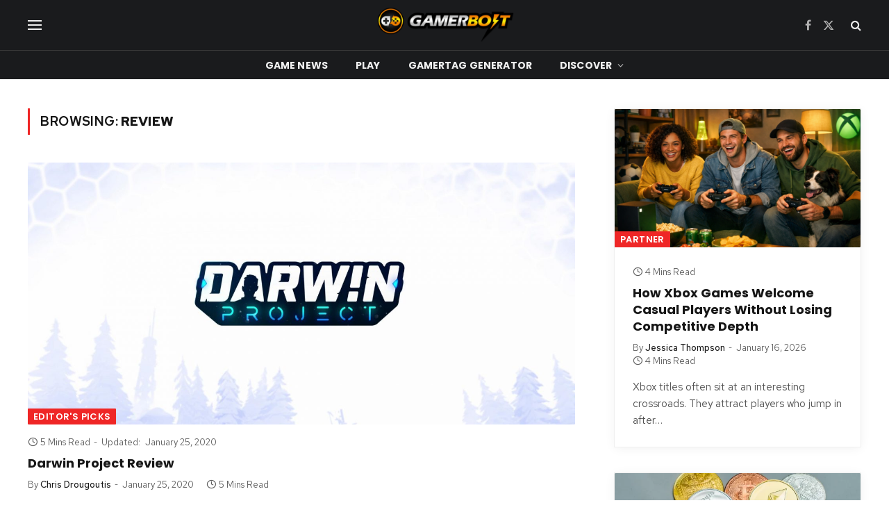

--- FILE ---
content_type: text/html; charset=UTF-8
request_url: https://www.gamerbolt.com/tag/review/
body_size: 18613
content:
<!DOCTYPE html>
<html lang="en-US" class="s-light site-s-light">

<head>

	<meta charset="UTF-8" />
	<meta name="viewport" content="width=device-width, initial-scale=1" />
	<meta name='robots' content='index, follow, max-image-preview:large, max-snippet:-1, max-video-preview:-1' />

	<!-- This site is optimized with the Yoast SEO Premium plugin v21.7 (Yoast SEO v21.7) - https://yoast.com/wordpress/plugins/seo/ -->
	<title>Review Archives - GamerBolt – Level Up with Playable Games &amp; Trusted Gaming Content</title><link rel="preload" as="font" href="https://www.gamerbolt.com/wp-content/themes/smart-mag/css/icons/fonts/ts-icons.woff2?v2.7" type="font/woff2" crossorigin="anonymous" />
	<link rel="canonical" href="https://www.gamerbolt.com/tag/review/" />
	<meta property="og:locale" content="en_US" />
	<meta property="og:type" content="article" />
	<meta property="og:title" content="Review Archives" />
	<meta property="og:url" content="https://www.gamerbolt.com/tag/review/" />
	<meta property="og:site_name" content="GamerBolt – Level Up with Playable Games &amp; Trusted Gaming Content" />
	<meta name="twitter:card" content="summary_large_image" />
	<script type="application/ld+json" class="yoast-schema-graph">{"@context":"https://schema.org","@graph":[{"@type":"CollectionPage","@id":"https://www.gamerbolt.com/tag/review/","url":"https://www.gamerbolt.com/tag/review/","name":"Review Archives - GamerBolt – Level Up with Playable Games &amp; Trusted Gaming Content","isPartOf":{"@id":"https://www.gamerbolt.com/#website"},"primaryImageOfPage":{"@id":"https://www.gamerbolt.com/tag/review/#primaryimage"},"image":{"@id":"https://www.gamerbolt.com/tag/review/#primaryimage"},"thumbnailUrl":"https://www.gamerbolt.com/wp-content/uploads/2020/01/afxnc0h4ozk01.jpg","breadcrumb":{"@id":"https://www.gamerbolt.com/tag/review/#breadcrumb"},"inLanguage":"en-US"},{"@type":"ImageObject","inLanguage":"en-US","@id":"https://www.gamerbolt.com/tag/review/#primaryimage","url":"https://www.gamerbolt.com/wp-content/uploads/2020/01/afxnc0h4ozk01.jpg","contentUrl":"https://www.gamerbolt.com/wp-content/uploads/2020/01/afxnc0h4ozk01.jpg","width":1920,"height":1080},{"@type":"BreadcrumbList","@id":"https://www.gamerbolt.com/tag/review/#breadcrumb","itemListElement":[{"@type":"ListItem","position":1,"name":"Home","item":"https://www.gamerbolt.com/"},{"@type":"ListItem","position":2,"name":"Review"}]},{"@type":"WebSite","@id":"https://www.gamerbolt.com/#website","url":"https://www.gamerbolt.com/","name":"GamerBolt – Level Up with Playable Games &amp; Trusted Gaming Content","description":"Play free games, read expert reviews, and stay updated with trusted gaming news on GamerBolt.","potentialAction":[{"@type":"SearchAction","target":{"@type":"EntryPoint","urlTemplate":"https://www.gamerbolt.com/?s={search_term_string}"},"query-input":"required name=search_term_string"}],"inLanguage":"en-US"}]}</script>
	<!-- / Yoast SEO Premium plugin. -->


<link rel='dns-prefetch' href='//www.googletagmanager.com' />
<link rel='dns-prefetch' href='//cdnjs.cloudflare.com' />
<link rel='dns-prefetch' href='//use.fontawesome.com' />
<link rel='dns-prefetch' href='//fonts.googleapis.com' />
<link rel="alternate" type="application/rss+xml" title="GamerBolt – Level Up with Playable Games &amp; Trusted Gaming Content &raquo; Feed" href="https://www.gamerbolt.com/feed/" />
<link rel="alternate" type="application/rss+xml" title="GamerBolt – Level Up with Playable Games &amp; Trusted Gaming Content &raquo; Comments Feed" href="https://www.gamerbolt.com/comments/feed/" />
<link rel="alternate" type="application/rss+xml" title="GamerBolt – Level Up with Playable Games &amp; Trusted Gaming Content &raquo; Review Tag Feed" href="https://www.gamerbolt.com/tag/review/feed/" />
<style id='wp-img-auto-sizes-contain-inline-css' type='text/css'>
img:is([sizes=auto i],[sizes^="auto," i]){contain-intrinsic-size:3000px 1500px}
/*# sourceURL=wp-img-auto-sizes-contain-inline-css */
</style>
<link rel='stylesheet' id='formidable-css' href='https://www.gamerbolt.com/wp-content/plugins/formidable/css/formidableforms.css?ver=841055' type='text/css' media='all' />
<style id='wp-emoji-styles-inline-css' type='text/css'>

	img.wp-smiley, img.emoji {
		display: inline !important;
		border: none !important;
		box-shadow: none !important;
		height: 1em !important;
		width: 1em !important;
		margin: 0 0.07em !important;
		vertical-align: -0.1em !important;
		background: none !important;
		padding: 0 !important;
	}
/*# sourceURL=wp-emoji-styles-inline-css */
</style>
<link rel='stylesheet' id='wp-block-library-css' href='https://www.gamerbolt.com/wp-includes/css/dist/block-library/style.min.css?ver=6.9' type='text/css' media='all' />
<style id='wp-block-heading-inline-css' type='text/css'>
h1:where(.wp-block-heading).has-background,h2:where(.wp-block-heading).has-background,h3:where(.wp-block-heading).has-background,h4:where(.wp-block-heading).has-background,h5:where(.wp-block-heading).has-background,h6:where(.wp-block-heading).has-background{padding:1.25em 2.375em}h1.has-text-align-left[style*=writing-mode]:where([style*=vertical-lr]),h1.has-text-align-right[style*=writing-mode]:where([style*=vertical-rl]),h2.has-text-align-left[style*=writing-mode]:where([style*=vertical-lr]),h2.has-text-align-right[style*=writing-mode]:where([style*=vertical-rl]),h3.has-text-align-left[style*=writing-mode]:where([style*=vertical-lr]),h3.has-text-align-right[style*=writing-mode]:where([style*=vertical-rl]),h4.has-text-align-left[style*=writing-mode]:where([style*=vertical-lr]),h4.has-text-align-right[style*=writing-mode]:where([style*=vertical-rl]),h5.has-text-align-left[style*=writing-mode]:where([style*=vertical-lr]),h5.has-text-align-right[style*=writing-mode]:where([style*=vertical-rl]),h6.has-text-align-left[style*=writing-mode]:where([style*=vertical-lr]),h6.has-text-align-right[style*=writing-mode]:where([style*=vertical-rl]){rotate:180deg}
/*# sourceURL=https://www.gamerbolt.com/wp-includes/blocks/heading/style.min.css */
</style>
<style id='wp-block-paragraph-inline-css' type='text/css'>
.is-small-text{font-size:.875em}.is-regular-text{font-size:1em}.is-large-text{font-size:2.25em}.is-larger-text{font-size:3em}.has-drop-cap:not(:focus):first-letter{float:left;font-size:8.4em;font-style:normal;font-weight:100;line-height:.68;margin:.05em .1em 0 0;text-transform:uppercase}body.rtl .has-drop-cap:not(:focus):first-letter{float:none;margin-left:.1em}p.has-drop-cap.has-background{overflow:hidden}:root :where(p.has-background){padding:1.25em 2.375em}:where(p.has-text-color:not(.has-link-color)) a{color:inherit}p.has-text-align-left[style*="writing-mode:vertical-lr"],p.has-text-align-right[style*="writing-mode:vertical-rl"]{rotate:180deg}
/*# sourceURL=https://www.gamerbolt.com/wp-includes/blocks/paragraph/style.min.css */
</style>
<style id='global-styles-inline-css' type='text/css'>
:root{--wp--preset--aspect-ratio--square: 1;--wp--preset--aspect-ratio--4-3: 4/3;--wp--preset--aspect-ratio--3-4: 3/4;--wp--preset--aspect-ratio--3-2: 3/2;--wp--preset--aspect-ratio--2-3: 2/3;--wp--preset--aspect-ratio--16-9: 16/9;--wp--preset--aspect-ratio--9-16: 9/16;--wp--preset--color--black: #000000;--wp--preset--color--cyan-bluish-gray: #abb8c3;--wp--preset--color--white: #ffffff;--wp--preset--color--pale-pink: #f78da7;--wp--preset--color--vivid-red: #cf2e2e;--wp--preset--color--luminous-vivid-orange: #ff6900;--wp--preset--color--luminous-vivid-amber: #fcb900;--wp--preset--color--light-green-cyan: #7bdcb5;--wp--preset--color--vivid-green-cyan: #00d084;--wp--preset--color--pale-cyan-blue: #8ed1fc;--wp--preset--color--vivid-cyan-blue: #0693e3;--wp--preset--color--vivid-purple: #9b51e0;--wp--preset--gradient--vivid-cyan-blue-to-vivid-purple: linear-gradient(135deg,rgb(6,147,227) 0%,rgb(155,81,224) 100%);--wp--preset--gradient--light-green-cyan-to-vivid-green-cyan: linear-gradient(135deg,rgb(122,220,180) 0%,rgb(0,208,130) 100%);--wp--preset--gradient--luminous-vivid-amber-to-luminous-vivid-orange: linear-gradient(135deg,rgb(252,185,0) 0%,rgb(255,105,0) 100%);--wp--preset--gradient--luminous-vivid-orange-to-vivid-red: linear-gradient(135deg,rgb(255,105,0) 0%,rgb(207,46,46) 100%);--wp--preset--gradient--very-light-gray-to-cyan-bluish-gray: linear-gradient(135deg,rgb(238,238,238) 0%,rgb(169,184,195) 100%);--wp--preset--gradient--cool-to-warm-spectrum: linear-gradient(135deg,rgb(74,234,220) 0%,rgb(151,120,209) 20%,rgb(207,42,186) 40%,rgb(238,44,130) 60%,rgb(251,105,98) 80%,rgb(254,248,76) 100%);--wp--preset--gradient--blush-light-purple: linear-gradient(135deg,rgb(255,206,236) 0%,rgb(152,150,240) 100%);--wp--preset--gradient--blush-bordeaux: linear-gradient(135deg,rgb(254,205,165) 0%,rgb(254,45,45) 50%,rgb(107,0,62) 100%);--wp--preset--gradient--luminous-dusk: linear-gradient(135deg,rgb(255,203,112) 0%,rgb(199,81,192) 50%,rgb(65,88,208) 100%);--wp--preset--gradient--pale-ocean: linear-gradient(135deg,rgb(255,245,203) 0%,rgb(182,227,212) 50%,rgb(51,167,181) 100%);--wp--preset--gradient--electric-grass: linear-gradient(135deg,rgb(202,248,128) 0%,rgb(113,206,126) 100%);--wp--preset--gradient--midnight: linear-gradient(135deg,rgb(2,3,129) 0%,rgb(40,116,252) 100%);--wp--preset--font-size--small: 13px;--wp--preset--font-size--medium: 20px;--wp--preset--font-size--large: 36px;--wp--preset--font-size--x-large: 42px;--wp--preset--spacing--20: 0.44rem;--wp--preset--spacing--30: 0.67rem;--wp--preset--spacing--40: 1rem;--wp--preset--spacing--50: 1.5rem;--wp--preset--spacing--60: 2.25rem;--wp--preset--spacing--70: 3.38rem;--wp--preset--spacing--80: 5.06rem;--wp--preset--shadow--natural: 6px 6px 9px rgba(0, 0, 0, 0.2);--wp--preset--shadow--deep: 12px 12px 50px rgba(0, 0, 0, 0.4);--wp--preset--shadow--sharp: 6px 6px 0px rgba(0, 0, 0, 0.2);--wp--preset--shadow--outlined: 6px 6px 0px -3px rgb(255, 255, 255), 6px 6px rgb(0, 0, 0);--wp--preset--shadow--crisp: 6px 6px 0px rgb(0, 0, 0);}:where(.is-layout-flex){gap: 0.5em;}:where(.is-layout-grid){gap: 0.5em;}body .is-layout-flex{display: flex;}.is-layout-flex{flex-wrap: wrap;align-items: center;}.is-layout-flex > :is(*, div){margin: 0;}body .is-layout-grid{display: grid;}.is-layout-grid > :is(*, div){margin: 0;}:where(.wp-block-columns.is-layout-flex){gap: 2em;}:where(.wp-block-columns.is-layout-grid){gap: 2em;}:where(.wp-block-post-template.is-layout-flex){gap: 1.25em;}:where(.wp-block-post-template.is-layout-grid){gap: 1.25em;}.has-black-color{color: var(--wp--preset--color--black) !important;}.has-cyan-bluish-gray-color{color: var(--wp--preset--color--cyan-bluish-gray) !important;}.has-white-color{color: var(--wp--preset--color--white) !important;}.has-pale-pink-color{color: var(--wp--preset--color--pale-pink) !important;}.has-vivid-red-color{color: var(--wp--preset--color--vivid-red) !important;}.has-luminous-vivid-orange-color{color: var(--wp--preset--color--luminous-vivid-orange) !important;}.has-luminous-vivid-amber-color{color: var(--wp--preset--color--luminous-vivid-amber) !important;}.has-light-green-cyan-color{color: var(--wp--preset--color--light-green-cyan) !important;}.has-vivid-green-cyan-color{color: var(--wp--preset--color--vivid-green-cyan) !important;}.has-pale-cyan-blue-color{color: var(--wp--preset--color--pale-cyan-blue) !important;}.has-vivid-cyan-blue-color{color: var(--wp--preset--color--vivid-cyan-blue) !important;}.has-vivid-purple-color{color: var(--wp--preset--color--vivid-purple) !important;}.has-black-background-color{background-color: var(--wp--preset--color--black) !important;}.has-cyan-bluish-gray-background-color{background-color: var(--wp--preset--color--cyan-bluish-gray) !important;}.has-white-background-color{background-color: var(--wp--preset--color--white) !important;}.has-pale-pink-background-color{background-color: var(--wp--preset--color--pale-pink) !important;}.has-vivid-red-background-color{background-color: var(--wp--preset--color--vivid-red) !important;}.has-luminous-vivid-orange-background-color{background-color: var(--wp--preset--color--luminous-vivid-orange) !important;}.has-luminous-vivid-amber-background-color{background-color: var(--wp--preset--color--luminous-vivid-amber) !important;}.has-light-green-cyan-background-color{background-color: var(--wp--preset--color--light-green-cyan) !important;}.has-vivid-green-cyan-background-color{background-color: var(--wp--preset--color--vivid-green-cyan) !important;}.has-pale-cyan-blue-background-color{background-color: var(--wp--preset--color--pale-cyan-blue) !important;}.has-vivid-cyan-blue-background-color{background-color: var(--wp--preset--color--vivid-cyan-blue) !important;}.has-vivid-purple-background-color{background-color: var(--wp--preset--color--vivid-purple) !important;}.has-black-border-color{border-color: var(--wp--preset--color--black) !important;}.has-cyan-bluish-gray-border-color{border-color: var(--wp--preset--color--cyan-bluish-gray) !important;}.has-white-border-color{border-color: var(--wp--preset--color--white) !important;}.has-pale-pink-border-color{border-color: var(--wp--preset--color--pale-pink) !important;}.has-vivid-red-border-color{border-color: var(--wp--preset--color--vivid-red) !important;}.has-luminous-vivid-orange-border-color{border-color: var(--wp--preset--color--luminous-vivid-orange) !important;}.has-luminous-vivid-amber-border-color{border-color: var(--wp--preset--color--luminous-vivid-amber) !important;}.has-light-green-cyan-border-color{border-color: var(--wp--preset--color--light-green-cyan) !important;}.has-vivid-green-cyan-border-color{border-color: var(--wp--preset--color--vivid-green-cyan) !important;}.has-pale-cyan-blue-border-color{border-color: var(--wp--preset--color--pale-cyan-blue) !important;}.has-vivid-cyan-blue-border-color{border-color: var(--wp--preset--color--vivid-cyan-blue) !important;}.has-vivid-purple-border-color{border-color: var(--wp--preset--color--vivid-purple) !important;}.has-vivid-cyan-blue-to-vivid-purple-gradient-background{background: var(--wp--preset--gradient--vivid-cyan-blue-to-vivid-purple) !important;}.has-light-green-cyan-to-vivid-green-cyan-gradient-background{background: var(--wp--preset--gradient--light-green-cyan-to-vivid-green-cyan) !important;}.has-luminous-vivid-amber-to-luminous-vivid-orange-gradient-background{background: var(--wp--preset--gradient--luminous-vivid-amber-to-luminous-vivid-orange) !important;}.has-luminous-vivid-orange-to-vivid-red-gradient-background{background: var(--wp--preset--gradient--luminous-vivid-orange-to-vivid-red) !important;}.has-very-light-gray-to-cyan-bluish-gray-gradient-background{background: var(--wp--preset--gradient--very-light-gray-to-cyan-bluish-gray) !important;}.has-cool-to-warm-spectrum-gradient-background{background: var(--wp--preset--gradient--cool-to-warm-spectrum) !important;}.has-blush-light-purple-gradient-background{background: var(--wp--preset--gradient--blush-light-purple) !important;}.has-blush-bordeaux-gradient-background{background: var(--wp--preset--gradient--blush-bordeaux) !important;}.has-luminous-dusk-gradient-background{background: var(--wp--preset--gradient--luminous-dusk) !important;}.has-pale-ocean-gradient-background{background: var(--wp--preset--gradient--pale-ocean) !important;}.has-electric-grass-gradient-background{background: var(--wp--preset--gradient--electric-grass) !important;}.has-midnight-gradient-background{background: var(--wp--preset--gradient--midnight) !important;}.has-small-font-size{font-size: var(--wp--preset--font-size--small) !important;}.has-medium-font-size{font-size: var(--wp--preset--font-size--medium) !important;}.has-large-font-size{font-size: var(--wp--preset--font-size--large) !important;}.has-x-large-font-size{font-size: var(--wp--preset--font-size--x-large) !important;}
/*# sourceURL=global-styles-inline-css */
</style>

<style id='classic-theme-styles-inline-css' type='text/css'>
/*! This file is auto-generated */
.wp-block-button__link{color:#fff;background-color:#32373c;border-radius:9999px;box-shadow:none;text-decoration:none;padding:calc(.667em + 2px) calc(1.333em + 2px);font-size:1.125em}.wp-block-file__button{background:#32373c;color:#fff;text-decoration:none}
/*# sourceURL=/wp-includes/css/classic-themes.min.css */
</style>
<link rel='stylesheet' id='mpp_gutenberg-css' href='https://www.gamerbolt.com/wp-content/plugins/metronet-profile-picture/dist/blocks.style.build.css?ver=2.6.3' type='text/css' media='all' />
<style id='font-awesome-svg-styles-default-inline-css' type='text/css'>
.svg-inline--fa {
  display: inline-block;
  height: 1em;
  overflow: visible;
  vertical-align: -.125em;
}
/*# sourceURL=font-awesome-svg-styles-default-inline-css */
</style>
<link rel='stylesheet' id='font-awesome-svg-styles-css' href='https://www.gamerbolt.com/wp-content/uploads/font-awesome/v7.1.0/css/svg-with-js.css' type='text/css' media='all' />
<style id='font-awesome-svg-styles-inline-css' type='text/css'>
   .wp-block-font-awesome-icon svg::before,
   .wp-rich-text-font-awesome-icon svg::before {content: unset;}
/*# sourceURL=font-awesome-svg-styles-inline-css */
</style>
<link rel='stylesheet' id='contact-form-7-css' href='https://www.gamerbolt.com/wp-content/plugins/contact-form-7/includes/css/styles.css?ver=6.1' type='text/css' media='all' />
<link rel='stylesheet' id='wpjoli-joli-tocv2-styles-css' href='https://www.gamerbolt.com/wp-content/plugins/joli-table-of-contents-pro/assets/public/css/wpjoli-joli-table-of-contents.min.css?ver=2.7.0' type='text/css' media='all' />
<link rel='stylesheet' id='wpjoli-joli-tocv2-theme-modern-css' href='https://www.gamerbolt.com/wp-content/plugins/joli-table-of-contents-pro/assets/public/css/themes/modern.min.css?ver=2.7.0' type='text/css' media='all' />
<link rel='stylesheet' id='fontawesome-css' href='https://cdnjs.cloudflare.com/ajax/libs/font-awesome/4.0.0/css/font-awesome.min.css?ver=6.9' type='text/css' media='all' />
<link rel='stylesheet' id='custom-css-css' href='https://www.gamerbolt.com/wp-content/plugins/stylishnamegenerator/css/stylish.css?ver=6.9' type='text/css' media='all' />
<link rel='stylesheet' id='parent-style-css' href='https://www.gamerbolt.com/wp-content/themes/smart-mag/style.css?ver=6.9' type='text/css' media='all' />
<link rel='stylesheet' id='child-style-css' href='https://www.gamerbolt.com/wp-content/themes/smart-mag-child/style.css?ver=6.9' type='text/css' media='all' />
<link rel='stylesheet' id='font-awesome-official-css' href='https://use.fontawesome.com/releases/v7.1.0/css/all.css' type='text/css' media='all' integrity="sha384-YgSbYtJcfPnMV/aJ0UdQk84ctht/ckX0MrfQwxOhw43RMBw2WSaDSMVh4gQwLdE4" crossorigin="anonymous" />
<link rel='stylesheet' id='smartmag-core-css' href='https://www.gamerbolt.com/wp-content/themes/smart-mag/style.css?ver=10.3.0' type='text/css' media='all' />
<style id='smartmag-core-inline-css' type='text/css'>
:root { --c-main: #ef2626;
--c-main-rgb: 239,38,38;
--text-font: "Red Hat Text", system-ui, -apple-system, "Segoe UI", Arial, sans-serif;
--body-font: "Red Hat Text", system-ui, -apple-system, "Segoe UI", Arial, sans-serif;
--title-font: "Poppins", system-ui, -apple-system, "Segoe UI", Arial, sans-serif;
--h-font: "Poppins", system-ui, -apple-system, "Segoe UI", Arial, sans-serif;
--text-h-font: var(--h-font);
--title-size-s: 16px;
--title-size-n: 17px;
--title-size-m: 18px;
--title-fw-semi: 700;
--c-post-meta: #5e5e5e; }
.smart-head-main .smart-head-mid { --head-h: 72px; }
.s-dark .smart-head-main .smart-head-mid,
.smart-head-main .s-dark.smart-head-mid { background-color: #1a1b1d; }
.smart-head-main .smart-head-mid { border-top-width: 0px; }
.smart-head-main .smart-head-bot { --head-h: 42px; background-color: #1a1b1d; border-top-width: 1px; }
.s-dark .smart-head-main .smart-head-bot,
.smart-head-main .s-dark.smart-head-bot { border-top-color: #383838; }
.smart-head-main .smart-head-bot { border-bottom-width: 0px; }
.s-dark .smart-head-main .smart-head-bot,
.smart-head-main .s-dark.smart-head-bot { border-bottom-color: #383838; }
.navigation { font-family: "Poppins", system-ui, -apple-system, "Segoe UI", Arial, sans-serif; }
.navigation-main .menu > li > a { font-size: 14px; font-weight: bold; text-transform: uppercase; letter-spacing: .01em; }
.navigation-main .menu > li li a { font-size: 13px; }
.navigation-main { --nav-items-space: 20px; }
.nav-hov-b .menu > li > a:before { border-width: 3px; }
.s-dark .navigation { --c-nav-blip: #bababa; --c-nav-hov-bg: rgba(239,239,239,0); }
.smart-head-mobile .smart-head-mid > .inner { padding-bottom: 10px; }
.mobile-menu { font-family: "Poppins", system-ui, -apple-system, "Segoe UI", Arial, sans-serif; font-weight: 600; }
.s-dark .smart-head-main .spc-social,
.smart-head-main .s-dark .spc-social { --c-spc-social: #b2b2b2; }
.smart-head-main .spc-social { --spc-social-fs: 16px; --spc-social-space: 5px; }
.smart-head-main .hamburger-icon { --line-weight: 2px; }
.smart-head-main .offcanvas-toggle { --item-mr: 25px; }
.smart-head .ts-button1 { font-weight: bold; line-height: .8; letter-spacing: 0.08em; }
.upper-footer .block-head { --space-below: 35px; --line-weight: 3px; --c-border: #0a0a0a; }
.post-meta .meta-item, .post-meta .text-in { font-size: 13px; }
.post-meta .post-cat > a { font-family: "Poppins", system-ui, -apple-system, "Segoe UI", Arial, sans-serif; font-weight: 600; }
.s-light .block-wrap.s-dark { --c-post-meta: var(--c-contrast-450); }
.s-dark, .s-light .block-wrap.s-dark { --c-post-meta: #e0e0e0; }
.post-meta { --p-meta-sep: "-"; --p-meta-sep-pad: 5px; }
.post-meta .meta-item:before { transform: scale(0.85); }
.l-post { --media-radius: 1px; }
.cat-labels .category { font-family: "Poppins", system-ui, -apple-system, "Segoe UI", Arial, sans-serif; font-size: 13px; font-weight: 600; font-style: normal; text-transform: uppercase; line-height: 1.8; }
.block-head .heading { font-family: "Poppins", system-ui, -apple-system, "Segoe UI", Arial, sans-serif; }
.block-head-c .heading { font-size: 20px; }
.block-head-c { --line-weight: 3px; }
.block-head-c2 { --line-weight: 3px; }
.block-head-e1 .heading { font-size: 20px; }
.single-featured .featured, .the-post-header .featured { border-radius: 0px; --media-radius: 0px; overflow: hidden; }
.single .featured .image-link { padding-bottom: initial; height: 100px; }
.site-s-light .entry-content { color: #212121; }
.s-dark .entry-content { color: #efefef; }
.post-share-float .service { margin-bottom: 6px; font-size: 16px; }
.s-head-large .post-title { font-size: 39px; }
.category .feat-grid { --grid-gap: 10px; --main-ratio: 3; }
@media (min-width: 941px) and (max-width: 1200px) { .navigation-main .menu > li > a { font-size: calc(10px + (14px - 10px) * .7); } }
@media (min-width: 768px) and (max-width: 940px) { .single .featured .image-link { padding-bottom: initial; } }
@media (max-width: 767px) { .single .featured .image-link { padding-bottom: initial; }
.s-head-large .post-title { font-size: 32px; } }


/*# sourceURL=smartmag-core-inline-css */
</style>
<link rel='stylesheet' id='smartmag-magnific-popup-css' href='https://www.gamerbolt.com/wp-content/themes/smart-mag/css/lightbox.css?ver=10.3.0' type='text/css' media='all' />
<link rel='stylesheet' id='smartmag-icons-css' href='https://www.gamerbolt.com/wp-content/themes/smart-mag/css/icons/icons.css?ver=10.3.0' type='text/css' media='all' />
<link rel='stylesheet' id='smartmag-gfonts-custom-css' href='https://fonts.googleapis.com/css?family=Red+Hat+Text%3A400%2C500%2C600%2C700%7CPoppins%3A400%2C500%2C600%2C700&#038;display=swap' type='text/css' media='all' />
<link rel='stylesheet' id='font-awesome-official-v4shim-css' href='https://use.fontawesome.com/releases/v7.1.0/css/v4-shims.css' type='text/css' media='all' integrity="sha384-x7gY7KtJtebXMA+u0+29uPlUOz4p7j98RqgzQi1GfRXoi2lLDwinWvWfqWmlDB/i" crossorigin="anonymous" />
<link rel='stylesheet' id='jquery.lightbox.min.css-css' href='https://www.gamerbolt.com/wp-content/plugins/wp-jquery-lightbox/lightboxes/wp-jquery-lightbox/styles/lightbox.min.css?ver=1768692240' type='text/css' media='all' />
<link rel='stylesheet' id='jqlb-overrides-css' href='https://www.gamerbolt.com/wp-content/plugins/wp-jquery-lightbox/lightboxes/wp-jquery-lightbox/styles/overrides.css?ver=1768692240' type='text/css' media='all' />
<style id='jqlb-overrides-inline-css' type='text/css'>

			#outerImageContainer {
				box-shadow: 0 0 4px 2px rgba(0,0,0,.2);
			}
			#imageContainer{
				padding: 6px;
			}
			#imageDataContainer {
				box-shadow: 0 -4px 0 0 #fff, 0 0 4px 2px rgba(0,0,0,.1);
				z-index: auto;
			}
			#prevArrow,
			#nextArrow{
				background-color: rgba(255,255,255,.7;
				color: #000000;
			}
/*# sourceURL=jqlb-overrides-inline-css */
</style>
<script type="text/javascript" id="smartmag-lazy-inline-js-after">
/* <![CDATA[ */
/**
 * @copyright ThemeSphere
 * @preserve
 */
var BunyadLazy={};BunyadLazy.load=function(){function a(e,n){var t={};e.dataset.bgset&&e.dataset.sizes?(t.sizes=e.dataset.sizes,t.srcset=e.dataset.bgset):t.src=e.dataset.bgsrc,function(t){var a=t.dataset.ratio;if(0<a){const e=t.parentElement;if(e.classList.contains("media-ratio")){const n=e.style;n.getPropertyValue("--a-ratio")||(n.paddingBottom=100/a+"%")}}}(e);var a,o=document.createElement("img");for(a in o.onload=function(){var t="url('"+(o.currentSrc||o.src)+"')",a=e.style;a.backgroundImage!==t&&requestAnimationFrame(()=>{a.backgroundImage=t,n&&n()}),o.onload=null,o.onerror=null,o=null},o.onerror=o.onload,t)o.setAttribute(a,t[a]);o&&o.complete&&0<o.naturalWidth&&o.onload&&o.onload()}function e(t){t.dataset.loaded||a(t,()=>{document.dispatchEvent(new Event("lazyloaded")),t.dataset.loaded=1})}function n(t){"complete"===document.readyState?t():window.addEventListener("load",t)}return{initEarly:function(){var t,a=()=>{document.querySelectorAll(".img.bg-cover:not(.lazyload)").forEach(e)};"complete"!==document.readyState?(t=setInterval(a,150),n(()=>{a(),clearInterval(t)})):a()},callOnLoad:n,initBgImages:function(t){t&&n(()=>{document.querySelectorAll(".img.bg-cover").forEach(e)})},bgLoad:a}}(),BunyadLazy.load.initEarly();
//# sourceURL=smartmag-lazy-inline-js-after
/* ]]> */
</script>
<script type="text/javascript" src="https://www.gamerbolt.com/wp-includes/js/jquery/jquery.min.js?ver=3.7.1" id="jquery-core-js"></script>
<script type="text/javascript" src="https://www.gamerbolt.com/wp-includes/js/jquery/jquery-migrate.min.js?ver=3.4.1" id="jquery-migrate-js"></script>
<script type="text/javascript" id="seo-automated-link-building-js-extra">
/* <![CDATA[ */
var seoAutomatedLinkBuilding = {"ajaxUrl":"https://www.gamerbolt.com/wp-admin/admin-ajax.php"};
//# sourceURL=seo-automated-link-building-js-extra
/* ]]> */
</script>
<script type="text/javascript" src="https://www.gamerbolt.com/wp-content/plugins/seo-automated-link-building/js/seo-automated-link-building.js?ver=6.9" id="seo-automated-link-building-js"></script>

<!-- Google tag (gtag.js) snippet added by Site Kit -->

<!-- Google Analytics snippet added by Site Kit -->
<script type="text/javascript" src="https://www.googletagmanager.com/gtag/js?id=GT-PJ5LQQ5" id="google_gtagjs-js" async></script>
<script type="text/javascript" id="google_gtagjs-js-after">
/* <![CDATA[ */
window.dataLayer = window.dataLayer || [];function gtag(){dataLayer.push(arguments);}
gtag("set","linker",{"domains":["www.gamerbolt.com"]});
gtag("js", new Date());
gtag("set", "developer_id.dZTNiMT", true);
gtag("config", "GT-PJ5LQQ5");
//# sourceURL=google_gtagjs-js-after
/* ]]> */
</script>

<!-- End Google tag (gtag.js) snippet added by Site Kit -->
<link rel="https://api.w.org/" href="https://www.gamerbolt.com/wp-json/" /><link rel="alternate" title="JSON" type="application/json" href="https://www.gamerbolt.com/wp-json/wp/v2/tags/24" /><link rel="EditURI" type="application/rsd+xml" title="RSD" href="https://www.gamerbolt.com/xmlrpc.php?rsd" />
<meta name="generator" content="WordPress 6.9" />

		<!-- GA Google Analytics @ https://m0n.co/ga -->
		<script>
			(function(i,s,o,g,r,a,m){i['GoogleAnalyticsObject']=r;i[r]=i[r]||function(){
			(i[r].q=i[r].q||[]).push(arguments)},i[r].l=1*new Date();a=s.createElement(o),
			m=s.getElementsByTagName(o)[0];a.async=1;a.src=g;m.parentNode.insertBefore(a,m)
			})(window,document,'script','https://www.google-analytics.com/analytics.js','ga');
			ga('create', 'UA-46793419-2', 'auto');
			ga('send', 'pageview');
		</script>

	<meta name="generator" content="Site Kit by Google 1.152.1" />		<script type="text/javascript" async defer data-pin-color=""  data-pin-height="28"  data-pin-hover="true"
			src="https://www.gamerbolt.com/wp-content/plugins/pinterest-pin-it-button-on-image-hover-and-post/js/pinit.js"></script>
		
		<script>
		var BunyadSchemeKey = 'bunyad-scheme';
		(() => {
			const d = document.documentElement;
			const c = d.classList;
			var scheme = localStorage.getItem(BunyadSchemeKey);
			
			if (scheme) {
				d.dataset.origClass = c;
				scheme === 'dark' ? c.remove('s-light', 'site-s-light') : c.remove('s-dark', 'site-s-dark');
				c.add('site-s-' + scheme, 's-' + scheme);
			}
		})();
		</script>
		<meta name="generator" content="Elementor 3.30.4; features: additional_custom_breakpoints; settings: css_print_method-external, google_font-enabled, font_display-swap">
			<style>
				.e-con.e-parent:nth-of-type(n+4):not(.e-lazyloaded):not(.e-no-lazyload),
				.e-con.e-parent:nth-of-type(n+4):not(.e-lazyloaded):not(.e-no-lazyload) * {
					background-image: none !important;
				}
				@media screen and (max-height: 1024px) {
					.e-con.e-parent:nth-of-type(n+3):not(.e-lazyloaded):not(.e-no-lazyload),
					.e-con.e-parent:nth-of-type(n+3):not(.e-lazyloaded):not(.e-no-lazyload) * {
						background-image: none !important;
					}
				}
				@media screen and (max-height: 640px) {
					.e-con.e-parent:nth-of-type(n+2):not(.e-lazyloaded):not(.e-no-lazyload),
					.e-con.e-parent:nth-of-type(n+2):not(.e-lazyloaded):not(.e-no-lazyload) * {
						background-image: none !important;
					}
				}
			</style>
			<style type="text/css">.saboxplugin-wrap{-webkit-box-sizing:border-box;-moz-box-sizing:border-box;-ms-box-sizing:border-box;box-sizing:border-box;border:1px solid #eee;width:100%;clear:both;display:block;overflow:hidden;word-wrap:break-word;position:relative}.saboxplugin-wrap .saboxplugin-gravatar{float:left;padding:0 20px 20px 20px}.saboxplugin-wrap .saboxplugin-gravatar img{max-width:100px;height:auto;border-radius:0;}.saboxplugin-wrap .saboxplugin-authorname{font-size:18px;line-height:1;margin:20px 0 0 20px;display:block}.saboxplugin-wrap .saboxplugin-authorname a{text-decoration:none}.saboxplugin-wrap .saboxplugin-authorname a:focus{outline:0}.saboxplugin-wrap .saboxplugin-desc{display:block;margin:5px 20px}.saboxplugin-wrap .saboxplugin-desc a{text-decoration:underline}.saboxplugin-wrap .saboxplugin-desc p{margin:5px 0 12px}.saboxplugin-wrap .saboxplugin-web{margin:0 20px 15px;text-align:left}.saboxplugin-wrap .sab-web-position{text-align:right}.saboxplugin-wrap .saboxplugin-web a{color:#ccc;text-decoration:none}.saboxplugin-wrap .saboxplugin-socials{position:relative;display:block;background:#fcfcfc;padding:5px;border-top:1px solid #eee}.saboxplugin-wrap .saboxplugin-socials a svg{width:20px;height:20px}.saboxplugin-wrap .saboxplugin-socials a svg .st2{fill:#fff; transform-origin:center center;}.saboxplugin-wrap .saboxplugin-socials a svg .st1{fill:rgba(0,0,0,.3)}.saboxplugin-wrap .saboxplugin-socials a:hover{opacity:.8;-webkit-transition:opacity .4s;-moz-transition:opacity .4s;-o-transition:opacity .4s;transition:opacity .4s;box-shadow:none!important;-webkit-box-shadow:none!important}.saboxplugin-wrap .saboxplugin-socials .saboxplugin-icon-color{box-shadow:none;padding:0;border:0;-webkit-transition:opacity .4s;-moz-transition:opacity .4s;-o-transition:opacity .4s;transition:opacity .4s;display:inline-block;color:#fff;font-size:0;text-decoration:inherit;margin:5px;-webkit-border-radius:0;-moz-border-radius:0;-ms-border-radius:0;-o-border-radius:0;border-radius:0;overflow:hidden}.saboxplugin-wrap .saboxplugin-socials .saboxplugin-icon-grey{text-decoration:inherit;box-shadow:none;position:relative;display:-moz-inline-stack;display:inline-block;vertical-align:middle;zoom:1;margin:10px 5px;color:#444;fill:#444}.clearfix:after,.clearfix:before{content:' ';display:table;line-height:0;clear:both}.ie7 .clearfix{zoom:1}.saboxplugin-socials.sabox-colored .saboxplugin-icon-color .sab-twitch{border-color:#38245c}.saboxplugin-socials.sabox-colored .saboxplugin-icon-color .sab-addthis{border-color:#e91c00}.saboxplugin-socials.sabox-colored .saboxplugin-icon-color .sab-behance{border-color:#003eb0}.saboxplugin-socials.sabox-colored .saboxplugin-icon-color .sab-delicious{border-color:#06c}.saboxplugin-socials.sabox-colored .saboxplugin-icon-color .sab-deviantart{border-color:#036824}.saboxplugin-socials.sabox-colored .saboxplugin-icon-color .sab-digg{border-color:#00327c}.saboxplugin-socials.sabox-colored .saboxplugin-icon-color .sab-dribbble{border-color:#ba1655}.saboxplugin-socials.sabox-colored .saboxplugin-icon-color .sab-facebook{border-color:#1e2e4f}.saboxplugin-socials.sabox-colored .saboxplugin-icon-color .sab-flickr{border-color:#003576}.saboxplugin-socials.sabox-colored .saboxplugin-icon-color .sab-github{border-color:#264874}.saboxplugin-socials.sabox-colored .saboxplugin-icon-color .sab-google{border-color:#0b51c5}.saboxplugin-socials.sabox-colored .saboxplugin-icon-color .sab-googleplus{border-color:#96271a}.saboxplugin-socials.sabox-colored .saboxplugin-icon-color .sab-html5{border-color:#902e13}.saboxplugin-socials.sabox-colored .saboxplugin-icon-color .sab-instagram{border-color:#1630aa}.saboxplugin-socials.sabox-colored .saboxplugin-icon-color .sab-linkedin{border-color:#00344f}.saboxplugin-socials.sabox-colored .saboxplugin-icon-color .sab-pinterest{border-color:#5b040e}.saboxplugin-socials.sabox-colored .saboxplugin-icon-color .sab-reddit{border-color:#992900}.saboxplugin-socials.sabox-colored .saboxplugin-icon-color .sab-rss{border-color:#a43b0a}.saboxplugin-socials.sabox-colored .saboxplugin-icon-color .sab-sharethis{border-color:#5d8420}.saboxplugin-socials.sabox-colored .saboxplugin-icon-color .sab-skype{border-color:#00658a}.saboxplugin-socials.sabox-colored .saboxplugin-icon-color .sab-soundcloud{border-color:#995200}.saboxplugin-socials.sabox-colored .saboxplugin-icon-color .sab-spotify{border-color:#0f612c}.saboxplugin-socials.sabox-colored .saboxplugin-icon-color .sab-stackoverflow{border-color:#a95009}.saboxplugin-socials.sabox-colored .saboxplugin-icon-color .sab-steam{border-color:#006388}.saboxplugin-socials.sabox-colored .saboxplugin-icon-color .sab-user_email{border-color:#b84e05}.saboxplugin-socials.sabox-colored .saboxplugin-icon-color .sab-stumbleUpon{border-color:#9b280e}.saboxplugin-socials.sabox-colored .saboxplugin-icon-color .sab-tumblr{border-color:#10151b}.saboxplugin-socials.sabox-colored .saboxplugin-icon-color .sab-twitter{border-color:#0967a0}.saboxplugin-socials.sabox-colored .saboxplugin-icon-color .sab-vimeo{border-color:#0d7091}.saboxplugin-socials.sabox-colored .saboxplugin-icon-color .sab-windows{border-color:#003f71}.saboxplugin-socials.sabox-colored .saboxplugin-icon-color .sab-whatsapp{border-color:#003f71}.saboxplugin-socials.sabox-colored .saboxplugin-icon-color .sab-wordpress{border-color:#0f3647}.saboxplugin-socials.sabox-colored .saboxplugin-icon-color .sab-yahoo{border-color:#14002d}.saboxplugin-socials.sabox-colored .saboxplugin-icon-color .sab-youtube{border-color:#900}.saboxplugin-socials.sabox-colored .saboxplugin-icon-color .sab-xing{border-color:#000202}.saboxplugin-socials.sabox-colored .saboxplugin-icon-color .sab-mixcloud{border-color:#2475a0}.saboxplugin-socials.sabox-colored .saboxplugin-icon-color .sab-vk{border-color:#243549}.saboxplugin-socials.sabox-colored .saboxplugin-icon-color .sab-medium{border-color:#00452c}.saboxplugin-socials.sabox-colored .saboxplugin-icon-color .sab-quora{border-color:#420e00}.saboxplugin-socials.sabox-colored .saboxplugin-icon-color .sab-meetup{border-color:#9b181c}.saboxplugin-socials.sabox-colored .saboxplugin-icon-color .sab-goodreads{border-color:#000}.saboxplugin-socials.sabox-colored .saboxplugin-icon-color .sab-snapchat{border-color:#999700}.saboxplugin-socials.sabox-colored .saboxplugin-icon-color .sab-500px{border-color:#00557f}.saboxplugin-socials.sabox-colored .saboxplugin-icon-color .sab-mastodont{border-color:#185886}.sabox-plus-item{margin-bottom:20px}@media screen and (max-width:480px){.saboxplugin-wrap{text-align:center}.saboxplugin-wrap .saboxplugin-gravatar{float:none;padding:20px 0;text-align:center;margin:0 auto;display:block}.saboxplugin-wrap .saboxplugin-gravatar img{float:none;display:inline-block;display:-moz-inline-stack;vertical-align:middle;zoom:1}.saboxplugin-wrap .saboxplugin-desc{margin:0 10px 20px;text-align:center}.saboxplugin-wrap .saboxplugin-authorname{text-align:center;margin:10px 0 20px}}body .saboxplugin-authorname a,body .saboxplugin-authorname a:hover{box-shadow:none;-webkit-box-shadow:none}a.sab-profile-edit{font-size:16px!important;line-height:1!important}.sab-edit-settings a,a.sab-profile-edit{color:#0073aa!important;box-shadow:none!important;-webkit-box-shadow:none!important}.sab-edit-settings{margin-right:15px;position:absolute;right:0;z-index:2;bottom:10px;line-height:20px}.sab-edit-settings i{margin-left:5px}.saboxplugin-socials{line-height:1!important}.rtl .saboxplugin-wrap .saboxplugin-gravatar{float:right}.rtl .saboxplugin-wrap .saboxplugin-authorname{display:flex;align-items:center}.rtl .saboxplugin-wrap .saboxplugin-authorname .sab-profile-edit{margin-right:10px}.rtl .sab-edit-settings{right:auto;left:0}img.sab-custom-avatar{max-width:75px;}.saboxplugin-wrap {margin-top:0px; margin-bottom:0px; padding: 0px 0px }.saboxplugin-wrap .saboxplugin-authorname {font-size:18px; line-height:25px;}.saboxplugin-wrap .saboxplugin-desc p, .saboxplugin-wrap .saboxplugin-desc {font-size:14px !important; line-height:21px !important;}.saboxplugin-wrap .saboxplugin-web {font-size:14px;}.saboxplugin-wrap .saboxplugin-socials a svg {width:18px;height:18px;}</style><link rel="icon" href="https://www.gamerbolt.com/wp-content/uploads/2018/12/cropped-2018-12-08_21h15_51-32x32.png" sizes="32x32" />
<link rel="icon" href="https://www.gamerbolt.com/wp-content/uploads/2018/12/cropped-2018-12-08_21h15_51-192x192.png" sizes="192x192" />
<link rel="apple-touch-icon" href="https://www.gamerbolt.com/wp-content/uploads/2018/12/cropped-2018-12-08_21h15_51-180x180.png" />
<meta name="msapplication-TileImage" content="https://www.gamerbolt.com/wp-content/uploads/2018/12/cropped-2018-12-08_21h15_51-270x270.png" />
		<style type="text/css" id="wp-custom-css">
			/* Remove duplicate hidden entry-title H1 (keep cover H1) */
.single-post .post-content .entry-title,
.single-post header.entry-header h1,
.single-post h1.entry-title {
  display: none;
}
		</style>
		
	<script>
	document.querySelector('head').innerHTML += '<style class="bunyad-img-effects-css">.main-wrap .wp-post-image, .post-content img { opacity: 0; }</style>';
	</script>

</head>

<body class="archive tag tag-review tag-24 wp-theme-smart-mag wp-child-theme-smart-mag-child right-sidebar has-lb has-lb-sm img-effects ts-img-hov-fade layout-normal elementor-default elementor-kit-24195">



<div class="main-wrap">

	
<div class="off-canvas-backdrop"></div>
<div class="mobile-menu-container off-canvas s-dark" id="off-canvas">

	<div class="off-canvas-head">
		<a href="#" class="close">
			<span class="visuallyhidden">Close Menu</span>
			<i class="tsi tsi-times"></i>
		</a>

		<div class="ts-logo">
			<img class="logo-mobile logo-image logo-image-dark" src="https://www.gamerbolt.com/wp-content/uploads/2024/01/gamerbolt-1-2.png" width="125" height="32" alt="GamerBolt – Level Up with Playable Games &amp; Trusted Gaming Content"/><img class="logo-mobile logo-image" src="https://www.gamerbolt.com/wp-content/uploads/2024/01/gamerbolt-1-2.png" width="125" height="32" alt="GamerBolt – Level Up with Playable Games &amp; Trusted Gaming Content"/>		</div>
	</div>

	<div class="off-canvas-content">

					<ul class="mobile-menu"></ul>
		
		
		
		<div class="spc-social-block spc-social spc-social-b smart-head-social">
		
			
				<a href="https://www.facebook.com/gamerbolt/" class="link service s-facebook" target="_blank" rel="nofollow noopener">
					<i class="icon tsi tsi-facebook"></i>					<span class="visuallyhidden">Facebook</span>
				</a>
									
			
				<a href="https://twitter.com/GamerBolt" class="link service s-twitter" target="_blank" rel="nofollow noopener">
					<i class="icon tsi tsi-twitter"></i>					<span class="visuallyhidden">X (Twitter)</span>
				</a>
									
			
				<a href="https://twitter.com/GamerBolt" class="link service s-instagram" target="_blank" rel="nofollow noopener">
					<i class="icon tsi tsi-instagram"></i>					<span class="visuallyhidden">Instagram</span>
				</a>
									
			
		</div>

		
	</div>

</div>
<div class="smart-head smart-head-a smart-head-main" id="smart-head" data-sticky="auto" data-sticky-type="smart" data-sticky-full>
	
	<div class="smart-head-row smart-head-mid smart-head-row-3 s-dark smart-head-row-full">

		<div class="inner wrap">

							
				<div class="items items-left ">
				
<button class="offcanvas-toggle has-icon" type="button" aria-label="Menu">
	<span class="hamburger-icon hamburger-icon-b">
		<span class="inner"></span>
	</span>
</button>				</div>

							
				<div class="items items-center ">
					<a href="https://www.gamerbolt.com/" title="GamerBolt – Level Up with Playable Games &amp; Trusted Gaming Content" rel="home" class="logo-link ts-logo logo-is-image">
		<span>
			
				
					<img src="https://www.gamerbolt.com/wp-content/uploads/2024/01/gamerbolt-1-2.png" class="logo-image logo-image-dark" alt="GamerBolt – Level Up with Playable Games &amp; Trusted Gaming Content" width="250" height="63"/><img loading="lazy" src="https://www.gamerbolt.com/wp-content/uploads/2024/01/gamerbolt-1-2.png" class="logo-image" alt="GamerBolt – Level Up with Playable Games &amp; Trusted Gaming Content" width="250" height="63"/>
									 
					</span>
	</a>				</div>

							
				<div class="items items-right ">
				
		<div class="spc-social-block spc-social spc-social-a smart-head-social">
		
			
				<a href="https://www.facebook.com/gamerbolt/" class="link service s-facebook" target="_blank" rel="nofollow noopener">
					<i class="icon tsi tsi-facebook"></i>					<span class="visuallyhidden">Facebook</span>
				</a>
									
			
				<a href="https://twitter.com/GamerBolt" class="link service s-twitter" target="_blank" rel="nofollow noopener">
					<i class="icon tsi tsi-twitter"></i>					<span class="visuallyhidden">X (Twitter)</span>
				</a>
									
			
		</div>

		

	<a href="#" class="search-icon has-icon-only is-icon" title="Search">
		<i class="tsi tsi-search"></i>
	</a>

				</div>

						
		</div>
	</div>

	
	<div class="smart-head-row smart-head-bot smart-head-row-3 s-dark has-center-nav smart-head-row-full">

		<div class="inner wrap">

							
				<div class="items items-left empty">
								</div>

							
				<div class="items items-center ">
					<div class="nav-wrap">
		<nav class="navigation navigation-main nav-hov-b">
			<ul id="menu-main-menu" class="menu"><li id="menu-item-28718" class="menu-item menu-item-type-taxonomy menu-item-object-category menu-cat-212 menu-item-28718"><a href="https://www.gamerbolt.com/news/">Game News</a></li>
<li id="menu-item-29351" class="menu-item menu-item-type-taxonomy menu-item-object-category menu-cat-1505 menu-item-29351"><a href="https://www.gamerbolt.com/play/">Play</a></li>
<li id="menu-item-29178" class="menu-item menu-item-type-custom menu-item-object-custom menu-item-29178"><a href="https://www.gamerbolt.com/gamertag-generator/">Gamertag Generator</a></li>
<li id="menu-item-25498" class="menu-item menu-item-type-taxonomy menu-item-object-category menu-item-has-children menu-cat-740 menu-item-25498"><a href="https://www.gamerbolt.com/games/">Discover</a>
<ul class="sub-menu">
	<li id="menu-item-12891" class="menu-item menu-item-type-taxonomy menu-item-object-category menu-cat-331 menu-item-12891"><a href="https://www.gamerbolt.com/best-games/">Best Games</a></li>
	<li id="menu-item-708" class="menu-item menu-item-type-taxonomy menu-item-object-category menu-cat-209 menu-item-708"><a href="https://www.gamerbolt.com/retro/">Past &amp; Retro</a></li>
	<li id="menu-item-30043" class="menu-item menu-item-type-custom menu-item-object-custom menu-item-30043"><a href="https://www.gamerbolt.com/roblox-username-generator/">Roblox Username Generator</a></li>
	<li id="menu-item-3577" class="menu-item menu-item-type-taxonomy menu-item-object-category menu-cat-248 menu-item-3577"><a href="https://www.gamerbolt.com/vr/">VR</a></li>
	<li id="menu-item-23647" class="menu-item menu-item-type-taxonomy menu-item-object-category menu-cat-748 menu-item-23647"><a href="https://www.gamerbolt.com/next-gen/">Next-Gen</a></li>
	<li id="menu-item-711" class="menu-item menu-item-type-taxonomy menu-item-object-category menu-cat-11 menu-item-711"><a href="https://www.gamerbolt.com/pc/">PC</a></li>
	<li id="menu-item-443" class="menu-item menu-item-type-taxonomy menu-item-object-category menu-cat-194 menu-item-443"><a href="https://www.gamerbolt.com/technology/">Tech</a></li>
	<li id="menu-item-712" class="menu-item menu-item-type-taxonomy menu-item-object-category menu-cat-206 menu-item-712"><a href="https://www.gamerbolt.com/playstation/">PlayStation</a></li>
	<li id="menu-item-717" class="menu-item menu-item-type-taxonomy menu-item-object-category menu-cat-204 menu-item-717"><a href="https://www.gamerbolt.com/xbox/">Xbox</a></li>
	<li id="menu-item-715" class="menu-item menu-item-type-taxonomy menu-item-object-category menu-cat-208 menu-item-715"><a href="https://www.gamerbolt.com/nintendo/">Nintendo</a></li>
	<li id="menu-item-23640" class="menu-item menu-item-type-taxonomy menu-item-object-category menu-cat-747 menu-item-23640"><a href="https://www.gamerbolt.com/mac/">Mac</a></li>
	<li id="menu-item-26280" class="menu-item menu-item-type-taxonomy menu-item-object-category menu-cat-750 menu-item-26280"><a href="https://www.gamerbolt.com/cross-platform/">Cross Platform</a></li>
	<li id="menu-item-13682" class="menu-item menu-item-type-taxonomy menu-item-object-category menu-cat-334 menu-item-13682"><a href="https://www.gamerbolt.com/live-streaming/">Live Streaming</a></li>
	<li id="menu-item-23607" class="menu-item menu-item-type-taxonomy menu-item-object-category menu-cat-744 menu-item-23607"><a href="https://www.gamerbolt.com/esports/">eSports</a></li>
</ul>
</li>
</ul>		</nav>
	</div>
				</div>

							
				<div class="items items-right empty">
								</div>

						
		</div>
	</div>

	</div>
<div class="smart-head smart-head-a smart-head-mobile" id="smart-head-mobile" data-sticky="mid" data-sticky-type="smart" data-sticky-full>
	
	<div class="smart-head-row smart-head-mid smart-head-row-3 s-dark smart-head-row-full">

		<div class="inner wrap">

							
				<div class="items items-left ">
				
<button class="offcanvas-toggle has-icon" type="button" aria-label="Menu">
	<span class="hamburger-icon hamburger-icon-a">
		<span class="inner"></span>
	</span>
</button>				</div>

							
				<div class="items items-center ">
					<a href="https://www.gamerbolt.com/" title="GamerBolt – Level Up with Playable Games &amp; Trusted Gaming Content" rel="home" class="logo-link ts-logo logo-is-image">
		<span>
			
									<img class="logo-mobile logo-image logo-image-dark" src="https://www.gamerbolt.com/wp-content/uploads/2024/01/gamerbolt-1-2.png" width="125" height="32" alt="GamerBolt – Level Up with Playable Games &amp; Trusted Gaming Content"/><img class="logo-mobile logo-image" src="https://www.gamerbolt.com/wp-content/uploads/2024/01/gamerbolt-1-2.png" width="125" height="32" alt="GamerBolt – Level Up with Playable Games &amp; Trusted Gaming Content"/>									 
					</span>
	</a>				</div>

							
				<div class="items items-right ">
				

	<a href="#" class="search-icon has-icon-only is-icon" title="Search">
		<i class="tsi tsi-search"></i>
	</a>

				</div>

						
		</div>
	</div>

	</div>

<div class="main ts-contain cf right-sidebar">
			<div class="ts-row">
			<div class="col-8 main-content">

							<h1 class="archive-heading">
					Browsing: <span>Review</span>				</h1>
						
					
							
					<section class="block-wrap block-large mb-none" data-id="1" data-block="{&quot;id&quot;:&quot;large&quot;,&quot;props&quot;:{&quot;cat_labels&quot;:1,&quot;cat_labels_pos&quot;:&quot;bot-left&quot;,&quot;reviews&quot;:&quot;radial&quot;,&quot;post_formats_pos&quot;:&quot;center&quot;,&quot;load_more_style&quot;:&quot;b&quot;,&quot;meta_cat_style&quot;:&quot;text&quot;,&quot;media_style_shadow&quot;:0,&quot;meta_sponsor&quot;:1,&quot;meta_sponsor_logo&quot;:0,&quot;meta_sponsor_label&quot;:&quot;Sponsor: {sponsor}&quot;,&quot;show_post_formats&quot;:1,&quot;meta_above&quot;:[&quot;read_time&quot;,&quot;updated&quot;],&quot;meta_below&quot;:[&quot;author&quot;,&quot;date&quot;,&quot;read_time&quot;],&quot;meta_sponsor_above&quot;:[],&quot;meta_sponsor_below&quot;:[&quot;sponsor&quot;,&quot;date&quot;],&quot;media_ratio&quot;:&quot;&quot;,&quot;media_ratio_custom&quot;:&quot;&quot;,&quot;read_more&quot;:&quot;btn&quot;,&quot;content_center&quot;:0,&quot;excerpts&quot;:1,&quot;excerpt_length&quot;:100,&quot;style&quot;:&quot;&quot;,&quot;pagination&quot;:true,&quot;pagination_type&quot;:&quot;load-more&quot;,&quot;space_below&quot;:&quot;none&quot;,&quot;sticky_posts&quot;:false,&quot;columns&quot;:1,&quot;meta_items_default&quot;:true,&quot;meta_sponsor_items_default&quot;:true,&quot;post_type&quot;:&quot;&quot;,&quot;posts&quot;:31,&quot;taxonomy&quot;:&quot;post_tag&quot;,&quot;terms&quot;:24}}">

				
			<div class="block-content">
					
	<div class="loop loop-grid loop-grid-base grid grid-1 md:grid-1 xs:grid-1">

					
<article class="l-post grid-post grid-base-post">

	
			<div class="media">

		
			<a href="https://www.gamerbolt.com/darwin-project-review/" class="image-link media-ratio ar-bunyad-main-full" title="Darwin Project Review"><span data-bgsrc="https://www.gamerbolt.com/wp-content/uploads/2020/01/afxnc0h4ozk01-1536x864.jpg" class="img bg-cover wp-post-image attachment-bunyad-main-full size-bunyad-main-full no-lazy skip-lazy" data-bgset="https://www.gamerbolt.com/wp-content/uploads/2020/01/afxnc0h4ozk01-1536x864.jpg 1536w, https://www.gamerbolt.com/wp-content/uploads/2020/01/afxnc0h4ozk01-1392x783.jpg 1392w, https://www.gamerbolt.com/wp-content/uploads/2020/01/afxnc0h4ozk01-1068x601.jpg 1068w, https://www.gamerbolt.com/wp-content/uploads/2020/01/afxnc0h4ozk01-1493x840.jpg 1493w, https://www.gamerbolt.com/wp-content/uploads/2020/01/afxnc0h4ozk01.jpg 1920w" data-sizes="(max-width: 1200px) 100vw, 1200px"></span></a>			
			
			
							
				<span class="cat-labels cat-labels-overlay c-overlay p-bot-left">
				<a href="https://www.gamerbolt.com/editors-picks/" class="category term-color-315" rel="category" tabindex="-1">Editor&#039;s Picks</a>
			</span>
						
			
		
		</div>
	

	
		<div class="content">

			<div class="post-meta post-meta-a has-below"><div class="post-meta-items meta-above"><span class="meta-item read-time has-icon"><i class="tsi tsi-clock"></i>5 Mins Read</span><span class="meta-item date-modified"><span class="date-link"><span class="updated-on">Updated:</span><time class="post-date" datetime="2020-01-25T20:05:03+00:00">January 25, 2020</time></span></span></div><h2 class="is-title post-title"><a href="https://www.gamerbolt.com/darwin-project-review/">Darwin Project Review</a></h2><div class="post-meta-items meta-below"><span class="meta-item post-author"><span class="by">By</span> <a href="https://www.gamerbolt.com/author/chris_drougoutis/" title="Posts by Chris Drougoutis" rel="author">Chris Drougoutis</a></span><span class="meta-item has-next-icon date"><span class="date-link"><time class="post-date" datetime="2020-01-25T10:56:11+00:00">January 25, 2020</time></span></span><span class="meta-item read-time has-icon"><i class="tsi tsi-clock"></i>5 Mins Read</span></div></div>			
						
				<div class="excerpt">
					<p>A &#8220;fresh breeze&#8221; in the battle royale genre With Scavengers Studios, a relatively new development team to the gaming industry, with a small number of members in it (eighteen members) releasing Darwin Project to the PlayStation 4, it&#8217;s a very good opportunity to have a talk about it, as it is a battle royale type of game but with an interesting twist in its concept. A new take on the battle royale concept First of all, this game has been released for Microsoft Windows and Xbox One as a free-to-play title since April 24, 2018 and only just recently made it out of Steam’s Early Access and into the PlayStation 4 platform. This isn’t your standard and typical battle royale game, where you just loot everything in your way as fast as humanly possible like your name is Barry Allen (aka “The Flash”) and then shoot away all your ammunition into the enemy&#8217;s skulls, hoping that you and your squad will make it as the last squad standing. In Darwin&hellip;</p>
				</div>
			
			
			
				<a href="https://www.gamerbolt.com/darwin-project-review/" class="read-more-link read-more-btn ts-button ts-button-alt">
					Read More				</a>

			
		</div>

	
</article>					
<article class="l-post grid-post grid-base-post">

	
			<div class="media">

		
			<a href="https://www.gamerbolt.com/untitled-goose-game-on-switch-review/" class="image-link media-ratio ar-bunyad-main-full" title="Untitled Goose Game on Switch Review"><span data-bgsrc="https://www.gamerbolt.com/wp-content/uploads/2019/09/untitled-goose-600x338.jpeg" class="img bg-cover wp-post-image attachment-large size-large lazyload"></span></a>			
			
			
							
				<span class="cat-labels cat-labels-overlay c-overlay p-bot-left">
				<a href="https://www.gamerbolt.com/editors-picks/" class="category term-color-315" rel="category" tabindex="-1">Editor&#039;s Picks</a>
			</span>
						
			
		
		</div>
	

	
		<div class="content">

			<div class="post-meta post-meta-a has-below"><div class="post-meta-items meta-above"><span class="meta-item read-time has-icon"><i class="tsi tsi-clock"></i>4 Mins Read</span><span class="meta-item date-modified"><span class="date-link"><span class="updated-on">Updated:</span><time class="post-date" datetime="2019-10-03T16:19:50+00:00">October 3, 2019</time></span></span></div><h2 class="is-title post-title"><a href="https://www.gamerbolt.com/untitled-goose-game-on-switch-review/">Untitled Goose Game on Switch Review</a></h2><div class="post-meta-items meta-below"><span class="meta-item post-author"><span class="by">By</span> <a href="https://www.gamerbolt.com/author/rosalind-griffiths/" title="Posts by Rosalind Griffiths" rel="author">Rosalind Griffiths</a></span><span class="meta-item has-next-icon date"><span class="date-link"><time class="post-date" datetime="2019-09-26T00:05:12+00:00">September 26, 2019</time></span></span><span class="meta-item read-time has-icon"><i class="tsi tsi-clock"></i>4 Mins Read</span></div></div>			
						
				<div class="excerpt">
					<p>If you thought Animal Crossing: New Horizons was the most hyped animal-based life-sim coming to the Nintendo Switch, you’ve got another thing coming. Untitled Goose Game (we’re so glad they actually called it that) has finally waddled its way onto Nintendo’s eShop and it is irresistibly charming. Initially greeted by some seriously chilled out main menu music, from the moment I started up the game I was in love. Untitled Goose Game’s vibrant block colours, consistently pleasing cell-shading, playful piano soundtrack, and simple mechanics knit together atmosphere and gameplay into an endlessly endearing package. The game opens in a quiet&hellip;</p>
				</div>
			
			
			
				<a href="https://www.gamerbolt.com/untitled-goose-game-on-switch-review/" class="read-more-link read-more-btn ts-button ts-button-alt">
					Read More				</a>

			
		</div>

	
</article>					
<article class="l-post grid-post grid-base-post">

	
			<div class="media">

		
			<a href="https://www.gamerbolt.com/the-banner-saga-review/" class="image-link media-ratio ar-bunyad-main-full" title="The Banner Saga Review"><span data-bgsrc="https://www.gamerbolt.com/wp-content/uploads/2015/08/banner-saga-600x338.png" class="img bg-cover wp-post-image attachment-large size-large lazyload"></span></a>			
			
			
							
				<span class="cat-labels cat-labels-overlay c-overlay p-bot-left">
				<a href="https://www.gamerbolt.com/pc/" class="category term-color-11" rel="category" tabindex="-1">PC</a>
			</span>
						
			
		
		</div>
	

	
		<div class="content">

			<div class="post-meta post-meta-a has-below"><div class="post-meta-items meta-above"><span class="meta-item read-time has-icon"><i class="tsi tsi-clock"></i>5 Mins Read</span><span class="meta-item date-modified"><span class="date-link"><span class="updated-on">Updated:</span><time class="post-date" datetime="2015-08-19T00:46:45+00:00">August 19, 2015</time></span></span></div><h2 class="is-title post-title"><a href="https://www.gamerbolt.com/the-banner-saga-review/">The Banner Saga Review</a></h2><div class="post-meta-items meta-below"><span class="meta-item post-author"><span class="by">By</span> <a href="https://www.gamerbolt.com/author/dakota-barrett/" title="Posts by Dakota B." rel="author">Dakota B.</a></span><span class="meta-item has-next-icon date"><span class="date-link"><time class="post-date" datetime="2015-08-14T04:43:56+00:00">August 14, 2015</time></span></span><span class="meta-item read-time has-icon"><i class="tsi tsi-clock"></i>5 Mins Read</span></div></div>			
						
				<div class="excerpt">
					<p>        With the release of The Banner Saga 2 not far around the corner it might be a good idea to refresh your minds on what made the first Banner Saga good, and what could be improved upon in the second.  For those who haven’t played the first one it’s definitely worth picking up, and seeing as how the saves from the first game carry over into the second it would be a good idea to play though you don’t have to if you want to just skip to the second game.  So let’s take a look&#8230; The Core Gameplay         The Banner Saga is&hellip;</p>
				</div>
			
			
			
				<a href="https://www.gamerbolt.com/the-banner-saga-review/" class="read-more-link read-more-btn ts-button ts-button-alt">
					Read More				</a>

			
		</div>

	
</article>					
<article class="l-post grid-post grid-base-post">

	
			<div class="media">

		
			<a href="https://www.gamerbolt.com/mario-sports-mix-review/" class="image-link media-ratio ar-bunyad-main-full" title="Mario Sports Mix Review"><span data-bgsrc="https://www.gamerbolt.com/wp-content/uploads/2011/03/Mario-Sports-Mix-Review-367x400.jpg" class="img bg-cover wp-post-image attachment-large size-large lazyload" data-bgset="https://www.gamerbolt.com/wp-content/uploads/2011/03/Mario-Sports-Mix-Review-768x838.jpg 768w, https://www.gamerbolt.com/wp-content/uploads/2011/03/Mario-Sports-Mix-Review.jpg 1100w" data-sizes="(max-width: 1200px) 100vw, 1200px"></span></a>			
			
			
							
				<span class="cat-labels cat-labels-overlay c-overlay p-bot-left">
				<a href="https://www.gamerbolt.com/other/" class="category term-color-1" rel="category" tabindex="-1">Other</a>
			</span>
						
			
		
		</div>
	

	
		<div class="content">

			<div class="post-meta post-meta-a has-below"><div class="post-meta-items meta-above"><span class="meta-item read-time has-icon"><i class="tsi tsi-clock"></i>3 Mins Read</span><span class="meta-item date-modified"><span class="date-link"><span class="updated-on">Updated:</span><time class="post-date" datetime="2013-06-25T02:28:33+00:00">June 25, 2013</time></span></span></div><h2 class="is-title post-title"><a href="https://www.gamerbolt.com/mario-sports-mix-review/">Mario Sports Mix Review</a></h2><div class="post-meta-items meta-below"><span class="meta-item post-author"><span class="by">By</span> <a href="https://www.gamerbolt.com/author/jessica-thompson/" title="Posts by Jessica Thompson" rel="author">Jessica Thompson</a></span><span class="meta-item has-next-icon date"><span class="date-link"><time class="post-date" datetime="2011-03-27T02:21:03+00:00">March 27, 2011</time></span></span><span class="meta-item read-time has-icon"><i class="tsi tsi-clock"></i>3 Mins Read</span></div></div>			
						
				<div class="excerpt">
					<p>Is Gaming Taking One Giant Step Back With Mario Sports Mix? It seems as though Square Enix took a lot of past mistakes into consideration during the creation of Mario Sports Mix. If you played the disaster back in 2006 where Mario tried his luck in basketball, you will appreciate that there are a few new sports added to this game to make it at least playable. Storyline Is the gamed called Mario Sports Mix or a Mixed Bag of Mario Sports? Either way, don&#8217;t look for a storyline or any type of rhyme or reason. Don&#8217;t even look for&hellip;</p>
				</div>
			
			
			
				<a href="https://www.gamerbolt.com/mario-sports-mix-review/" class="read-more-link read-more-btn ts-button ts-button-alt">
					Read More				</a>

			
		</div>

	
</article>		
	</div>

	

	
	

	
			</div>

		</section>
		
			</div>
			
					
	
	<aside class="col-4 main-sidebar has-sep" data-sticky="1">
	
			<div class="inner theiaStickySidebar">
		
			
		<div id="smartmag-block-grid-2" class="widget ts-block-widget smartmag-widget-grid">		
		<div class="block">
					<section class="block-wrap block-grid block-sc mb-none" data-id="2">

				
			<div class="block-content">
					
	<div class="loop loop-grid loop-grid-card grid grid-1 md:grid-1 xs:grid-1">

					
<article class="l-post grid-post grid-card-post">

	
			<div class="media">

		
			<a href="https://www.gamerbolt.com/xbox-casual-gaming/" class="image-link media-ratio ratio-16-9" title="How Xbox Games Welcome Casual Players Without Losing Competitive Depth"><span data-bgsrc="https://www.gamerbolt.com/wp-content/uploads/2026/01/Xbox-Games-Welcome-Casual-Players--450x300.png" class="img bg-cover wp-post-image attachment-bunyad-medium size-bunyad-medium lazyload" data-bgset="https://www.gamerbolt.com/wp-content/uploads/2026/01/Xbox-Games-Welcome-Casual-Players--450x300.png 450w, https://www.gamerbolt.com/wp-content/uploads/2026/01/Xbox-Games-Welcome-Casual-Players--675x450.png 675w, https://www.gamerbolt.com/wp-content/uploads/2026/01/Xbox-Games-Welcome-Casual-Players--768x512.png 768w, https://www.gamerbolt.com/wp-content/uploads/2026/01/Xbox-Games-Welcome-Casual-Players--1200x800.png 1200w, https://www.gamerbolt.com/wp-content/uploads/2026/01/Xbox-Games-Welcome-Casual-Players--1320x880.png 1320w, https://www.gamerbolt.com/wp-content/uploads/2026/01/Xbox-Games-Welcome-Casual-Players-.png 1536w" data-sizes="(max-width: 377px) 100vw, 377px"></span></a>			
			
			
							
				<span class="cat-labels cat-labels-overlay c-overlay p-bot-left">
				<a href="https://www.gamerbolt.com/partner/" class="category term-color-1506" rel="category" tabindex="-1">Partner</a>
			</span>
						
			
		
		</div>
	

	
		<div class="content">

			<div class="post-meta post-meta-a has-below"><div class="post-meta-items meta-above"><span class="meta-item read-time has-icon"><i class="tsi tsi-clock"></i>4 Mins Read</span></div><div class="is-title post-title"><a href="https://www.gamerbolt.com/xbox-casual-gaming/">How Xbox Games Welcome Casual Players Without Losing Competitive Depth</a></div><div class="post-meta-items meta-below"><span class="meta-item post-author"><span class="by">By</span> <a href="https://www.gamerbolt.com/author/jessica-thompson/" title="Posts by Jessica Thompson" rel="author">Jessica Thompson</a></span><span class="meta-item has-next-icon date"><span class="date-link"><time class="post-date" datetime="2026-01-16T18:08:59+00:00">January 16, 2026</time></span></span><span class="meta-item read-time has-icon"><i class="tsi tsi-clock"></i>4 Mins Read</span></div></div>			
						
				<div class="excerpt">
					<p>Xbox titles often sit at an interesting crossroads. They attract players who jump in after&hellip;</p>
				</div>
			
			
			
		</div>

	
</article>					
<article class="l-post grid-post grid-card-post">

	
			<div class="media">

		
			<a href="https://www.gamerbolt.com/virtual-currencies-gold-coins-in-game-credits/" class="image-link media-ratio ratio-16-9" title="Virtual Currencies 101: Understanding &#8220;Gold Coins&#8221; vs. In-Game Credits"><span data-bgsrc="https://www.gamerbolt.com/wp-content/uploads/2022/11/What-is-cryptocurrency-600x338.webp" class="img bg-cover wp-post-image attachment-large size-large lazyload" data-bgset="https://www.gamerbolt.com/wp-content/uploads/2022/11/What-is-cryptocurrency-600x338.webp 600w, https://www.gamerbolt.com/wp-content/uploads/2022/11/What-is-cryptocurrency-300x169.webp 300w, https://www.gamerbolt.com/wp-content/uploads/2022/11/What-is-cryptocurrency-768x432.webp 768w, https://www.gamerbolt.com/wp-content/uploads/2022/11/What-is-cryptocurrency-696x392.webp 696w, https://www.gamerbolt.com/wp-content/uploads/2022/11/What-is-cryptocurrency-1068x601.webp 1068w, https://www.gamerbolt.com/wp-content/uploads/2022/11/What-is-cryptocurrency-747x420.webp 747w, https://www.gamerbolt.com/wp-content/uploads/2022/11/What-is-cryptocurrency.webp 1280w" data-sizes="(max-width: 377px) 100vw, 377px"></span></a>			
			
			
							
				<span class="cat-labels cat-labels-overlay c-overlay p-bot-left">
				<a href="https://www.gamerbolt.com/partner/" class="category term-color-1506" rel="category" tabindex="-1">Partner</a>
			</span>
						
			
		
		</div>
	

	
		<div class="content">

			<div class="post-meta post-meta-a has-below"><div class="post-meta-items meta-above"><span class="meta-item read-time has-icon"><i class="tsi tsi-clock"></i>6 Mins Read</span><span class="meta-item date-modified"><span class="date-link"><span class="updated-on">Updated:</span><time class="post-date" datetime="2026-01-12T11:08:51+00:00">January 12, 2026</time></span></span></div><div class="is-title post-title"><a href="https://www.gamerbolt.com/virtual-currencies-gold-coins-in-game-credits/">Virtual Currencies 101: Understanding &#8220;Gold Coins&#8221; vs. In-Game Credits</a></div><div class="post-meta-items meta-below"><span class="meta-item post-author"><span class="by">By</span> <a href="https://www.gamerbolt.com/author/jessica-thompson/" title="Posts by Jessica Thompson" rel="author">Jessica Thompson</a></span><span class="meta-item has-next-icon date"><span class="date-link"><time class="post-date" datetime="2026-01-12T11:06:10+00:00">January 12, 2026</time></span></span><span class="meta-item read-time has-icon"><i class="tsi tsi-clock"></i>6 Mins Read</span></div></div>			
						
				<div class="excerpt">
					<p>If you’ve ever stared at a bundle of “1,000 gold coins” and thought, “Cool… but&hellip;</p>
				</div>
			
			
			
		</div>

	
</article>					
<article class="l-post grid-post grid-card-post">

	
			<div class="media">

		
			<a href="https://www.gamerbolt.com/importance-of-transparency-in-online-play/" class="image-link media-ratio ratio-16-9" title="The Importance of Transparency in Online Play"><span data-bgsrc="https://www.gamerbolt.com/wp-content/uploads/2026/01/The-Importance-of-Transparency-in-Online-Play-450x300.jpg" class="img bg-cover wp-post-image attachment-bunyad-medium size-bunyad-medium lazyload" data-bgset="https://www.gamerbolt.com/wp-content/uploads/2026/01/The-Importance-of-Transparency-in-Online-Play-450x300.jpg 450w, https://www.gamerbolt.com/wp-content/uploads/2026/01/The-Importance-of-Transparency-in-Online-Play-675x450.jpg 675w, https://www.gamerbolt.com/wp-content/uploads/2026/01/The-Importance-of-Transparency-in-Online-Play-768x512.jpg 768w, https://www.gamerbolt.com/wp-content/uploads/2026/01/The-Importance-of-Transparency-in-Online-Play.jpg 800w" data-sizes="(max-width: 377px) 100vw, 377px"></span></a>			
			
			
							
				<span class="cat-labels cat-labels-overlay c-overlay p-bot-left">
				<a href="https://www.gamerbolt.com/partner/" class="category term-color-1506" rel="category" tabindex="-1">Partner</a>
			</span>
						
			
		
		</div>
	

	
		<div class="content">

			<div class="post-meta post-meta-a has-below"><div class="post-meta-items meta-above"><span class="meta-item read-time has-icon"><i class="tsi tsi-clock"></i>3 Mins Read</span></div><div class="is-title post-title"><a href="https://www.gamerbolt.com/importance-of-transparency-in-online-play/">The Importance of Transparency in Online Play</a></div><div class="post-meta-items meta-below"><span class="meta-item post-author"><span class="by">By</span> <a href="https://www.gamerbolt.com/author/jessica-thompson/" title="Posts by Jessica Thompson" rel="author">Jessica Thompson</a></span><span class="meta-item has-next-icon date"><span class="date-link"><time class="post-date" datetime="2026-01-07T12:18:24+00:00">January 7, 2026</time></span></span><span class="meta-item read-time has-icon"><i class="tsi tsi-clock"></i>3 Mins Read</span></div></div>			
						
				<div class="excerpt">
					<p>Online play requires trust. It doesn’t matter if it is an MMO or a poker&hellip;</p>
				</div>
			
			
			
		</div>

	
</article>					
<article class="l-post grid-post grid-card-post">

	
			<div class="media">

		
			<a href="https://www.gamerbolt.com/table-games-classic-video-game-vibes/" class="image-link media-ratio ratio-16-9" title="How Online Table Games Feel Like Classic Video Game Challenges"><span data-bgsrc="https://www.gamerbolt.com/wp-content/uploads/2026/01/How-Online-Table-Games-Feel-Like-Classic-Video-Game-Challenges-450x675.jpg" class="img bg-cover wp-post-image attachment-bunyad-medium size-bunyad-medium lazyload" data-bgset="https://www.gamerbolt.com/wp-content/uploads/2026/01/How-Online-Table-Games-Feel-Like-Classic-Video-Game-Challenges-450x675.jpg 450w, https://www.gamerbolt.com/wp-content/uploads/2026/01/How-Online-Table-Games-Feel-Like-Classic-Video-Game-Challenges-200x300.jpg 200w, https://www.gamerbolt.com/wp-content/uploads/2026/01/How-Online-Table-Games-Feel-Like-Classic-Video-Game-Challenges-300x450.jpg 300w, https://www.gamerbolt.com/wp-content/uploads/2026/01/How-Online-Table-Games-Feel-Like-Classic-Video-Game-Challenges-768x1152.jpg 768w, https://www.gamerbolt.com/wp-content/uploads/2026/01/How-Online-Table-Games-Feel-Like-Classic-Video-Game-Challenges-150x225.jpg 150w, https://www.gamerbolt.com/wp-content/uploads/2026/01/How-Online-Table-Games-Feel-Like-Classic-Video-Game-Challenges.jpg 800w" data-sizes="(max-width: 377px) 100vw, 377px"></span></a>			
			
			
							
				<span class="cat-labels cat-labels-overlay c-overlay p-bot-left">
				<a href="https://www.gamerbolt.com/partner/" class="category term-color-1506" rel="category" tabindex="-1">Partner</a>
			</span>
						
			
		
		</div>
	

	
		<div class="content">

			<div class="post-meta post-meta-a has-below"><div class="post-meta-items meta-above"><span class="meta-item read-time has-icon"><i class="tsi tsi-clock"></i>5 Mins Read</span></div><div class="is-title post-title"><a href="https://www.gamerbolt.com/table-games-classic-video-game-vibes/">How Online Table Games Feel Like Classic Video Game Challenges</a></div><div class="post-meta-items meta-below"><span class="meta-item post-author"><span class="by">By</span> <a href="https://www.gamerbolt.com/author/jessica-thompson/" title="Posts by Jessica Thompson" rel="author">Jessica Thompson</a></span><span class="meta-item has-next-icon date"><span class="date-link"><time class="post-date" datetime="2026-01-05T16:21:06+00:00">January 5, 2026</time></span></span><span class="meta-item read-time has-icon"><i class="tsi tsi-clock"></i>5 Mins Read</span></div></div>			
						
				<div class="excerpt">
					<p>Classic video games captivate players through clear rules, immediate feedback, and challenges that feel demanding&hellip;</p>
				</div>
			
			
			
		</div>

	
</article>		
	</div>

		
			</div>

		</section>
				</div>

		</div>		</div>
	
	</aside>
	
			
		</div>
	</div>

			<footer class="main-footer cols-gap-lg footer-bold s-dark">

					
	
			<div class="lower-footer bold-footer-lower">
			<div class="ts-contain inner">

									<div class="footer-logo">
						<img loading="lazy" class="logo lazyload" src="[data-uri]" width="300" height="75" alt="GamerBolt – Level Up with Playable Games &amp; Trusted Gaming Content" data-src="https://www.gamerbolt.com/wp-content/uploads/2023/11/gamerbolt-1-1-1.png" />
					</div>
						
				

				
		<div class="spc-social-block spc-social spc-social-b ">
		
			
				<a href="https://www.facebook.com/gamerbolt/" class="link service s-facebook" target="_blank" rel="nofollow noopener">
					<i class="icon tsi tsi-facebook"></i>					<span class="visuallyhidden">Facebook</span>
				</a>
									
			
				<a href="https://twitter.com/GamerBolt" class="link service s-twitter" target="_blank" rel="nofollow noopener">
					<i class="icon tsi tsi-twitter"></i>					<span class="visuallyhidden">X (Twitter)</span>
				</a>
									
			
		</div>

		
											
						<div class="links">
							<div class="menu-footer-links-container"><ul id="menu-footer-links" class="menu"><li id="menu-item-24371" class="menu-item menu-item-type-custom menu-item-object-custom menu-item-home menu-item-24371"><a href="https://www.gamerbolt.com">Home</a></li>
<li id="menu-item-28754" class="menu-item menu-item-type-post_type menu-item-object-page menu-item-28754"><a href="https://www.gamerbolt.com/about/">About</a></li>
<li id="menu-item-27837" class="menu-item menu-item-type-post_type menu-item-object-page menu-item-27837"><a href="https://www.gamerbolt.com/advertising/">Advertising</a></li>
<li id="menu-item-28753" class="menu-item menu-item-type-post_type menu-item-object-page menu-item-28753"><a href="https://www.gamerbolt.com/authors/">Our Authors</a></li>
</ul></div>						</div>
						
				
				<div class="copyright">
					&copy; 2026 GamerBolt.com by <a href="https://inetventures.com">iNet Ventures LTD</a>.				</div>
			</div>
		</div>		
			</footer>
		
	
</div><!-- .main-wrap -->



	<div class="search-modal-wrap" data-scheme="dark">
		<div class="search-modal-box" role="dialog" aria-modal="true">

			<form method="get" class="search-form" action="https://www.gamerbolt.com/">
				<input type="search" class="search-field live-search-query" name="s" placeholder="Search..." value="" required />

				<button type="submit" class="search-submit visuallyhidden">Submit</button>

				<p class="message">
					Type above and press <em>Enter</em> to search. Press <em>Esc</em> to cancel.				</p>
						
			</form>

		</div>
	</div>


<script type="speculationrules">
{"prefetch":[{"source":"document","where":{"and":[{"href_matches":"/*"},{"not":{"href_matches":["/wp-*.php","/wp-admin/*","/wp-content/uploads/*","/wp-content/*","/wp-content/plugins/*","/wp-content/themes/smart-mag-child/*","/wp-content/themes/smart-mag/*","/*\\?(.+)"]}},{"not":{"selector_matches":"a[rel~=\"nofollow\"]"}},{"not":{"selector_matches":".no-prefetch, .no-prefetch a"}}]},"eagerness":"conservative"}]}
</script>
			<script>
				const lazyloadRunObserver = () => {
					const lazyloadBackgrounds = document.querySelectorAll( `.e-con.e-parent:not(.e-lazyloaded)` );
					const lazyloadBackgroundObserver = new IntersectionObserver( ( entries ) => {
						entries.forEach( ( entry ) => {
							if ( entry.isIntersecting ) {
								let lazyloadBackground = entry.target;
								if( lazyloadBackground ) {
									lazyloadBackground.classList.add( 'e-lazyloaded' );
								}
								lazyloadBackgroundObserver.unobserve( entry.target );
							}
						});
					}, { rootMargin: '200px 0px 200px 0px' } );
					lazyloadBackgrounds.forEach( ( lazyloadBackground ) => {
						lazyloadBackgroundObserver.observe( lazyloadBackground );
					} );
				};
				const events = [
					'DOMContentLoaded',
					'elementor/lazyload/observe',
				];
				events.forEach( ( event ) => {
					document.addEventListener( event, lazyloadRunObserver );
				} );
			</script>
			<script type="text/javascript" id="smartmag-lazyload-js-extra">
/* <![CDATA[ */
var BunyadLazyConf = {"type":"normal"};
//# sourceURL=smartmag-lazyload-js-extra
/* ]]> */
</script>
<script type="text/javascript" src="https://www.gamerbolt.com/wp-content/themes/smart-mag/js/lazyload.js?ver=10.3.0" id="smartmag-lazyload-js"></script>
<script type="text/javascript" src="https://www.gamerbolt.com/wp-content/plugins/metronet-profile-picture/js/mpp-frontend.js?ver=2.6.3" id="mpp_gutenberg_tabs-js"></script>
<script type="text/javascript" src="https://www.gamerbolt.com/wp-includes/js/dist/hooks.min.js?ver=dd5603f07f9220ed27f1" id="wp-hooks-js"></script>
<script type="text/javascript" src="https://www.gamerbolt.com/wp-includes/js/dist/i18n.min.js?ver=c26c3dc7bed366793375" id="wp-i18n-js"></script>
<script type="text/javascript" id="wp-i18n-js-after">
/* <![CDATA[ */
wp.i18n.setLocaleData( { 'text direction\u0004ltr': [ 'ltr' ] } );
//# sourceURL=wp-i18n-js-after
/* ]]> */
</script>
<script type="text/javascript" src="https://www.gamerbolt.com/wp-content/plugins/contact-form-7/includes/swv/js/index.js?ver=6.1" id="swv-js"></script>
<script type="text/javascript" id="contact-form-7-js-before">
/* <![CDATA[ */
var wpcf7 = {
    "api": {
        "root": "https:\/\/www.gamerbolt.com\/wp-json\/",
        "namespace": "contact-form-7\/v1"
    }
};
//# sourceURL=contact-form-7-js-before
/* ]]> */
</script>
<script type="text/javascript" src="https://www.gamerbolt.com/wp-content/plugins/contact-form-7/includes/js/index.js?ver=6.1" id="contact-form-7-js"></script>
<script type="text/javascript" src="https://www.gamerbolt.com/wp-content/plugins/pinterest-pin-it-button-on-image-hover-and-post/js/main.js?ver=6.9" id="wl-pin-main-js"></script>
<script type="text/javascript" id="wl-pin-main-js-after">
/* <![CDATA[ */
jQuery(document).ready(function(){jQuery(".is-cropped img").each(function(){jQuery(this).attr("style", "min-height: 120px;min-width: 100px;");});jQuery(".avatar").attr("style", "min-width: unset; min-height: unset;");});
//# sourceURL=wl-pin-main-js-after
/* ]]> */
</script>
<script type="text/javascript" src="https://www.gamerbolt.com/wp-content/plugins/social-polls-by-opinionstage/assets/js/shortcodes.js?ver=19.9.0" id="opinionstage-shortcodes-js"></script>
<script type="text/javascript" src="https://www.gamerbolt.com/wp-content/plugins/stylishnamegenerator/js/stylish.js?ver=1.0" id="custom-js-js"></script>
<script type="text/javascript" src="https://www.gamerbolt.com/wp-content/themes/smart-mag/js/jquery.mfp-lightbox.js?ver=10.3.0" id="magnific-popup-js"></script>
<script type="text/javascript" src="https://www.gamerbolt.com/wp-content/themes/smart-mag/js/jquery.sticky-sidebar.js?ver=10.3.0" id="theia-sticky-sidebar-js"></script>
<script type="text/javascript" id="smartmag-theme-js-extra">
/* <![CDATA[ */
var Bunyad = {"ajaxurl":"https://www.gamerbolt.com/wp-admin/admin-ajax.php"};
//# sourceURL=smartmag-theme-js-extra
/* ]]> */
</script>
<script type="text/javascript" src="https://www.gamerbolt.com/wp-content/themes/smart-mag/js/theme.js?ver=10.3.0" id="smartmag-theme-js"></script>
<script type="text/javascript" src="https://www.gamerbolt.com/wp-content/plugins/wp-jquery-lightbox/lightboxes/wp-jquery-lightbox/vendor/jquery.touchwipe.min.js?ver=1768692240" id="wp-jquery-lightbox-swipe-js"></script>
<script type="text/javascript" src="https://www.gamerbolt.com/wp-content/plugins/wp-jquery-lightbox/inc/purify.min.js?ver=1768692240" id="wp-jquery-lightbox-purify-js"></script>
<script type="text/javascript" src="https://www.gamerbolt.com/wp-content/plugins/wp-jquery-lightbox/lightboxes/wp-jquery-lightbox/vendor/panzoom.min.js?ver=1768692240" id="wp-jquery-lightbox-panzoom-js"></script>
<script type="text/javascript" id="wp-jquery-lightbox-js-extra">
/* <![CDATA[ */
var JQLBSettings = {"showTitle":"1","useAltForTitle":"1","showCaption":"1","showNumbers":"1","fitToScreen":"1","resizeSpeed":"400","showDownload":"1","navbarOnTop":"","marginSize":"100","mobileMarginSize":"10","slideshowSpeed":"4000","allowPinchZoom":"1","borderSize":"6","borderColor":"#ffffff","overlayColor":"#ffffff","overlayOpacity":"0.7","newNavStyle":"1","fixedNav":"1","showInfoBar":"1","prevLinkTitle":"previous image","nextLinkTitle":"next image","closeTitle":"close image gallery","image":"Image ","of":" of ","download":"Download","pause":"(Pause Slideshow)","play":"(Play Slideshow)"};
//# sourceURL=wp-jquery-lightbox-js-extra
/* ]]> */
</script>
<script type="text/javascript" src="https://www.gamerbolt.com/wp-content/plugins/wp-jquery-lightbox/lightboxes/wp-jquery-lightbox/jquery.lightbox.js?ver=1768692240" id="wp-jquery-lightbox-js"></script>
<script id="wp-emoji-settings" type="application/json">
{"baseUrl":"https://s.w.org/images/core/emoji/17.0.2/72x72/","ext":".png","svgUrl":"https://s.w.org/images/core/emoji/17.0.2/svg/","svgExt":".svg","source":{"concatemoji":"https://www.gamerbolt.com/wp-includes/js/wp-emoji-release.min.js?ver=6.9"}}
</script>
<script type="module">
/* <![CDATA[ */
/*! This file is auto-generated */
const a=JSON.parse(document.getElementById("wp-emoji-settings").textContent),o=(window._wpemojiSettings=a,"wpEmojiSettingsSupports"),s=["flag","emoji"];function i(e){try{var t={supportTests:e,timestamp:(new Date).valueOf()};sessionStorage.setItem(o,JSON.stringify(t))}catch(e){}}function c(e,t,n){e.clearRect(0,0,e.canvas.width,e.canvas.height),e.fillText(t,0,0);t=new Uint32Array(e.getImageData(0,0,e.canvas.width,e.canvas.height).data);e.clearRect(0,0,e.canvas.width,e.canvas.height),e.fillText(n,0,0);const a=new Uint32Array(e.getImageData(0,0,e.canvas.width,e.canvas.height).data);return t.every((e,t)=>e===a[t])}function p(e,t){e.clearRect(0,0,e.canvas.width,e.canvas.height),e.fillText(t,0,0);var n=e.getImageData(16,16,1,1);for(let e=0;e<n.data.length;e++)if(0!==n.data[e])return!1;return!0}function u(e,t,n,a){switch(t){case"flag":return n(e,"\ud83c\udff3\ufe0f\u200d\u26a7\ufe0f","\ud83c\udff3\ufe0f\u200b\u26a7\ufe0f")?!1:!n(e,"\ud83c\udde8\ud83c\uddf6","\ud83c\udde8\u200b\ud83c\uddf6")&&!n(e,"\ud83c\udff4\udb40\udc67\udb40\udc62\udb40\udc65\udb40\udc6e\udb40\udc67\udb40\udc7f","\ud83c\udff4\u200b\udb40\udc67\u200b\udb40\udc62\u200b\udb40\udc65\u200b\udb40\udc6e\u200b\udb40\udc67\u200b\udb40\udc7f");case"emoji":return!a(e,"\ud83e\u1fac8")}return!1}function f(e,t,n,a){let r;const o=(r="undefined"!=typeof WorkerGlobalScope&&self instanceof WorkerGlobalScope?new OffscreenCanvas(300,150):document.createElement("canvas")).getContext("2d",{willReadFrequently:!0}),s=(o.textBaseline="top",o.font="600 32px Arial",{});return e.forEach(e=>{s[e]=t(o,e,n,a)}),s}function r(e){var t=document.createElement("script");t.src=e,t.defer=!0,document.head.appendChild(t)}a.supports={everything:!0,everythingExceptFlag:!0},new Promise(t=>{let n=function(){try{var e=JSON.parse(sessionStorage.getItem(o));if("object"==typeof e&&"number"==typeof e.timestamp&&(new Date).valueOf()<e.timestamp+604800&&"object"==typeof e.supportTests)return e.supportTests}catch(e){}return null}();if(!n){if("undefined"!=typeof Worker&&"undefined"!=typeof OffscreenCanvas&&"undefined"!=typeof URL&&URL.createObjectURL&&"undefined"!=typeof Blob)try{var e="postMessage("+f.toString()+"("+[JSON.stringify(s),u.toString(),c.toString(),p.toString()].join(",")+"));",a=new Blob([e],{type:"text/javascript"});const r=new Worker(URL.createObjectURL(a),{name:"wpTestEmojiSupports"});return void(r.onmessage=e=>{i(n=e.data),r.terminate(),t(n)})}catch(e){}i(n=f(s,u,c,p))}t(n)}).then(e=>{for(const n in e)a.supports[n]=e[n],a.supports.everything=a.supports.everything&&a.supports[n],"flag"!==n&&(a.supports.everythingExceptFlag=a.supports.everythingExceptFlag&&a.supports[n]);var t;a.supports.everythingExceptFlag=a.supports.everythingExceptFlag&&!a.supports.flag,a.supports.everything||((t=a.source||{}).concatemoji?r(t.concatemoji):t.wpemoji&&t.twemoji&&(r(t.twemoji),r(t.wpemoji)))});
//# sourceURL=https://www.gamerbolt.com/wp-includes/js/wp-emoji-loader.min.js
/* ]]> */
</script>

</body>
</html>

--- FILE ---
content_type: text/css
request_url: https://www.gamerbolt.com/wp-content/plugins/stylishnamegenerator/css/stylish.css?ver=6.9
body_size: 2484
content:
section#namegenerator1 {
    text-align: center;
    padding: 20px 10px 60px 10px;
    right: 0;
    left: 0;
    min-height: 320px;
    background: #3E74AB;
    border-radius: 5px 5px 0 0;
    border: 5px solid #fff;
    box-shadow: inset 0 0 7px -4px #000;
}
#namegenerator1 #name2 {
    height: 45px;
    width: 100%;
    display: block;
    margin: 10px auto;
    background: #fff;
    line-height: 2.5;
    border: 1px solid #ccc;
    border-radius: 3px;
    text-align: center;
    user-select: none;
}
#namegenerator1 #randomize1 {
    background: #00b307;
    width: 100%;
    padding: 5px 25px;
    color: #fff;
    border: none;
    display: block;
    margin: auto;
    border-radius: 5px;
    font-size: 17px;
    letter-spacing: 0.6px;
    outline: none;
}
#namegenerator1 .copybtn {
    display: block;
    padding: 5px 0;
    background: #fff;
    border-radius: 3px;
    cursor: pointer;
    margin: auto;
    border: 1px solid #fff;
    width: 45%;
    outline: none;
}
#namegenerator1 #namesection {
    width: calc(100% - 4px);
    max-width: 600px;
    margin: auto;
    position: relative;
}
#namegenerator1 #namesection .copied {
    font-weight: 600;
    color: #fff;
    background-color: #3E74AB;
}
#namegenerator1 #namewarning i.fa.fa-times {
    padding: 4px 5px;
    color: #fff;
    background: red;
    border-radius: 100px;
    margin-right: 4px;
}
#namegenerator1 span#namewarning {
    display: block;
    font-size: 11px;
    max-width: 300px;
    line-height: 3.5;
    height: 40px;
    color: #000;
    background: #ffb9b9;
    margin: 15px auto;
    border: 1px solid #ff4343;
    border-radius: 3px;
}
#namegenerator1 #entersection.error {
    border: 1px solid #f10;
    box-shadow: inset 0 0 15px -4px #f44336;
}
#namegenerator1 button#randomize1:active {
    background: #ccc;
}
#namegenerator1 #entersection {
    outline-color: #35407f;
    border: 0;
    background: #fff;
    width: 100%;
    max-width: 600px;
    box-sizing: border-box;
    display: block;
    margin: 10px auto;
    border-radius: 5px;
    position: relative;
}
#namegenerator1 input#enter1 {
    width: 100%;
    -webkit-appearance: none !important;
    background-color: transparent !important;
    box-shadow: inset 0 0 18px -4px #2035ad;
    box-sizing: border-box;
    border: none;
    text-align: center;
    outline: none;
    border: 1px solid #2035ad;
    border-radius: 11px;
}
#namegenerator1 span#n_char_length1 {
    right: 10px;
    position: absolute;
    margin-top: 8px;
    -webkit-user-select: none;
    -khtml-user-select: none;
    -moz-user-select: none;
    -ms-user-select: none;
    user-select: none;
    font-size: 14px;
    opacity: 0.5;
}
#namegenerator1 #name_btn_section {
    display: inline-flex;
    width: 100%;
}
#namegenerator1 .btnn {
    display: block;
    padding: 5px 0;
    background: #fff;
    border-radius: 3px;
    cursor: pointer;
    width: 25%;
    -webkit-user-select: none;
    -khtml-user-select: none;
    -moz-user-select: none;
    -ms-user-select: none;
    user-select: none;
    line-height: 2.2;
}
#namegenerator1 #next,
#namegenerator1 #previous {
    opacity: 0.25;
    outline: none;
}
#namegenerator1 #name_index {
    position: absolute;
    margin-top: 8px;
    font-size: 14px;
    font-weight: 700;
    opacity: 0.7;
    color: #3E74AB;
    left: 10px;
}
#namegenerator1 .btnsection {
    margin: auto;
    max-width: 600px;
}
@media only screen and (min-width: 686px) {
    #namegenerator1 div#name_btn_section span,
    #namegenerator1 input#enter1,
    #namegenerator1 #name2,
    #namegenerator1 #randomize1 {
        height: 48px !important;
    }
    #namegenerator1 span#n_char_length1 {
        margin-top: 9px;
    }
}
span#previous:before {
    content: "\f053\f053";
}
span#next:before {
    content: "\f054\f054";
}
span.copybtn:before {
    content: "\f0c5";
}
span.copybtn.copied:before {
    color: #fff;
    font-weight: 300;
}
#namegenerator1 button#randomize1.tryagain:before {
    content: "\f0e2";
}
#namegenerator1 button#randomize1:not(.tryagain):before {
    content: "\f013";
    -webkit-animation: fa-spin 2s infinite linear;
    animation: fa-spin 2s infinite linear;
    font-size: 17px;
}
span#next:before,
span#previous:before,
span.copybtn:before,
button#randomize1.tryagain:before,
#namegenerator1 button#randomize1:not(.tryagain):before {
    font-family: "FontAwesome";
    margin: 5px;
    color: #3f51b5d4;
    display: inline-block;
    line-height: 1;
    vertical-align: middle;
}
#namegenerator1 button#randomize1:not(.tryagain):before {
    color: #fff;
}
#namegenerator1 button#randomize1.tryagain:before {
    animation: none;
    color: #fff;
}
span#previous:not(.inactive):active,
span#next:not(.inactive):active {
    opacity: 0.9 !important;
}
#namegenerator1 div#name_btn_section span,
#namegenerator1 input#enter1,
#namegenerator1 #name2,
#namegenerator1 #randomize1 {
    height: 44px;
}
body {
    font-family: "Open Sans", sans-serif;
    counter-reset: name_style;
}
section#namegenerator {
    text-align: center;
    padding: 20px 10px 60px 10px;
    right: 0;
    left: 0;
    min-height: 320px;
    background: #3E74AB;
    border-radius: 5px 5px 0 0;
    border: 5px solid #fff;
    box-shadow: inset 0 0 7px -4px #000;
}
#namegenerator #randomize {
    background: #00ac07;
    color: #fff;
    border: none;
    display: block;
    margin: auto;
    height: 42px;
    width: 50%;
    line-height: 14px;
    font-size: 16px;
    letter-spacing: 0.6px;
    border-radius: 5px;
    outline: none;
    box-shadow: 0 0 5px -2px #000;
    cursor: pointer;
    min-width: 160px;
}
span.name_copy_btn.copied {
    background: #00dc09;
    border-color: #00dc09;
}
span.name_copy_btn.copied i.fa.fa-copy {
    color: #fff;
}
#namegenerator span.name_text:before {
    float: left;
    margin-left: 10px;
    counter-increment: name_style;
    content: "#" counter(name_style);
    opacity: 0.8;
    color: #fff;
    font-size: 13px;
}
span.name_text span {
    letter-spacing: -2px;
}
#namegenerator button#randomize:active {
    background: #ccc;
}
#namegenerator #entersection {
    width: 100%;
    display: inline-flex;
}
.symbolkbd::-webkit-scrollbar {
    width: 4px;
}
.symbolkbd::-webkit-scrollbar-button {
    width: 4px;
    height: 0;
}
.symbolkbd::-webkit-scrollbar-track {
    background: #eee;
    border: thin solid lightgray;
    box-shadow: 0 0 3px #dfdfdf inset;
    border-radius: 10px;
}
.symbolkbd::-webkit-scrollbar-thumb {
    background: #999;
    border: thin solid gray;
    border-radius: 10px;
}
.symbolkbd::-webkit-scrollbar-thumb:hover {
    background: #7d7d7d;
}
#namegenerator input#enter {
    text-align: center;
    outline: none;
    outline-color: #35407f;
    border: 2px solid #2035ad;
    box-shadow: inset 0 0 18px -4px #2035ad;
    background: #f5f5f5;
    height: 45px;
    width: 50%;
    margin: auto;
    box-sizing: border-box;
    border-color: #fff;
    font-size: 16px;
    display: inline-flex;
    border-radius: 5px;
    outline: none;
    letter-spacing: 0.7px;
}
#namegenerator span#n_char_length {
    color: #fff;
    font-size: 12px;
    display: block;
    margin: 3px auto 10px;
}
div.symbolkbd {
    position: relative;
    margin: auto;
    max-width: 500px;
    background: #eaeaea;
    border-radius: 5px;
    padding-top: 10px;
    margin-bottom: 30px;
    margin-top: 18px;
    border: 2px solid #fff;
    box-shadow: inset 0 0 4px 0 #3E74AB;
    max-height: 290px;
    overflow-y: auto;
    overflow-x: hidden;
}
.symbolkbd .symbls {
    padding: 6px 5px 5px;
}
.symbolkbd span:not(.ezoic-autoinsert-ad):not(.tooltip2) {
    width: calc(16.66% - 8px);
    display: inline-block;
    background: #fff;
    text-align: center;
    margin: 4px;
    min-width: 39px;
    font-size: 19px;
    border-radius: 2px;
    box-shadow: 0 0 3px -1px;
    cursor: pointer;
    height: 40px;
    line-height: 40px;
    user-select: none;
}
.symbls.one1 {
    padding-bottom: 20px;
    border-bottom: 1px dashed #3E74AB;
}
.symbls.two2 {
    padding-bottom: 20px;
    border-bottom: 1px dashed #3E74AB;
}
.symbolkbd div.head {
    margin: 1px 0;
    background: #3E74AB;
    color: #fff;
    padding: 10px;
    min-height: 25px;
}
#symblkbd3 i.fa.fa-keyboard {
    float: right;
    line-height: 39px;
    margin-right: 7px;
    font-size: 18px;
}
span.nright {
    float: right;
    width: 22%;
    color: #e8e8e8;
    font-size: 12px;
    letter-spacing: 0.6px;
    margin-bottom: 6px;
}
span.nleft {
    float: left;
    width: 22%;
    color: #e8e8e8;
    font-size: 12px;
    letter-spacing: 0.6px;
    margin-bottom: 6px;
}
span.ncenter {
    width: 22%;
    color: #e8e8e8;
    font-size: 13px;
    letter-spacing: 0.6px;
    margin-bottom: 6px;
}
@media only screen and (min-width: 500px) {
    #namegenerator #enter {
        width: 80%;
    }
}
.red {
    color: #ff1d1d !important;
}
#namegenerator span#n_char_length:before {
    content: "Chars: ";
}
i.fa.fa-exclamation-circle {
    color: #ff9800;
    margin: 0 2px;
}
#generated_names div {
    width: 100%;
    margin: 20px 0;
    display: flex;
    height: 50px;
}
#namegenerator span.name_text {
    width: 100%;
    margin: 0 auto 0 0;
    height: 100%;
    border: 3px solid #fff;
    background: #0c1444;
    color: #fff;
    font-weight: 400;
    border-radius: 5px;
    line-height: 47px;
    font-size: 16px;
    display: block;
}
section#generated_names {
    max-width: 600px;
    margin: auto;
    counter-reset: name_style;
}
span.space101 {
    width: 3%;
    max-width: 13px;
}
span.name_copy_btn {
    display: block;
    width: 15%;
    height: 100%;
    border: 3px solid #fff;
    background-color: #fff;
    cursor: pointer;
    border-radius: 5px;
}
#namegenerator i.fa.fa-copy {
    display: block;
    color: #0c1444;
    line-height: 45px;
    font-size: 21px;
    margin: auto;
}
#namegenerator div#entersection select {
    width: 22%;
    border-radius: 5px;
    border: 2px solid #fff;
    outline: none;
    font-size: 23px;
    text-indent: 20%;
    height: 45px;
    padding: 0;
}
#namegenerator div#generator_section {
    padding-bottom: 40px;
    border-bottom: 2px dashed #fff;
    margin-bottom: 40px;
    max-width: 600px;
    margin-left: auto;
    margin-right: auto;
}
#namegenerator button#randomize:before {
    font-family: fontawesome;
    margin: 5px;
    color: #fffffff2;
    display: inline-block;
    line-height: 0;
    letter-spacing: 0;
    vertical-align: middle;
    content: "\f013";
    -webkit-animation: fa-spin 2s infinite linear;
    animation: fa-spin 2s infinite linear;
    font-size: 17px;
}
span.tooltip1 {
    background: #000;
    color: #fff;
    padding: 6px 14px;
    font-size: 13px;
    letter-spacing: 0.4px;
    border-radius: 3px;
    height: min-content;
    text-align: center;
    display: none;
    z-index: 9999;
    opacity: 0.9;
    position: absolute;
}
span.tooltip1:before {
    display: block;
    content: "";
    background: #000;
    width: 8px;
    height: 8px;
    position: absolute;
    transform: rotateZ(45deg);
    margin-top: -10px;
    margin-left: 20px;
}
span.tooltip2 {
    background: #000;
    color: #fff;
    font-size: 13px;
    letter-spacing: 0.4px;
    border-radius: 3px;
    height: 30px;
    line-height: 28px;
    text-align: center;
    display: block;
    z-index: 9999;
    opacity: 0.9;
    position: absolute;
    padding: 0 11px;
    width: auto;
    margin-bottom: 10px;
    margin-right: 7px;
    bottom: 0;
    right: 0;
}
span.tooltip2:before {
    display: block;
    content: "";
    background: #000;
    width: 8px;
    opacity: 0.9;
    height: 8px;
    transform: rotateZ(45deg);
    position: absolute;
    margin: auto;
    right: -4px;
    top: 0;
    bottom: 0;
}
.symbolkbd .symbls span.smoll {
    font-size: 13px;
    line-height: 45px;
}
